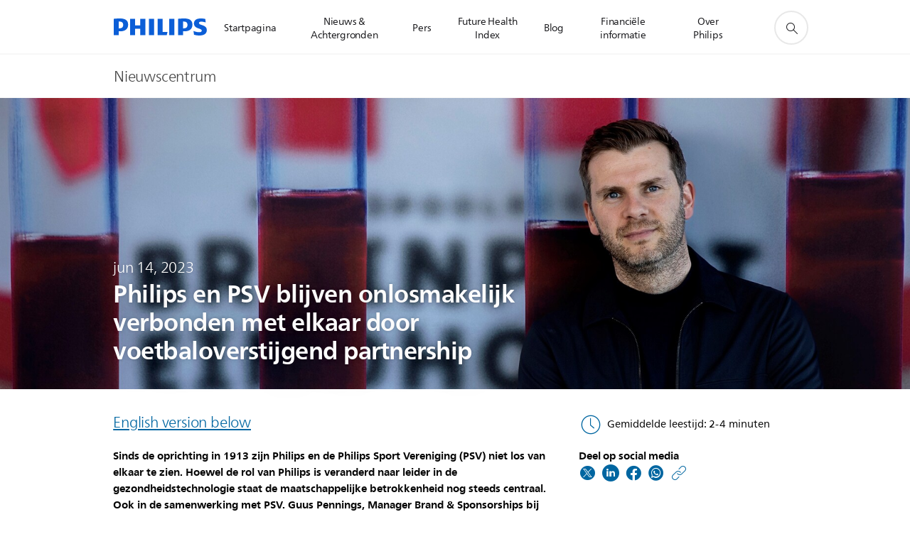

--- FILE ---
content_type: text/html;charset=utf-8
request_url: https://www.philips.nl/a-w/about/news/archive/standard/about/news/articles/2023/20230614-philips-en-psv-blijven-onlosmakelijk-verbonden-met-elkaar-door-voetbaloverstijgend-partnership.html
body_size: 28918
content:
<!DOCTYPE HTML><html lang="nl-nl" dir="ltr" class="no-js non-ie" xmlns:wb="http://open.weibo.com/wb"> <head> <meta charset="utf-8"> <meta name="viewport" content="width=device-width, initial-scale=1"> <link rel="preconnect" href="https://www.googletagmanager.com"> <link rel="preconnect" href="https://images.philips.com"> <link rel="preconnect" href="https://consent.trustarc.com/"> <link rel="preconnect" href="https://philipselectronicsne.tt.omtrdc.net" crossorigin="use-credentials"> <link rel="preconnect" href="https://www.googleoptimize.com"> <link rel="preload" href="/c-etc/philips/clientlibs/foundation-base/clientlibs-css-rb2014/fonts/neuefrutigerworld-1.20.0-w02/NeueFrutigerWorldW02-Book.woff2" as="font" type="font/woff2" media="(min-width:701px)" crossorigin> <link rel="preload" href="/c-etc/philips/clientlibs/foundation-base/clientlibs-css-rb2014/fonts/neuefrutigerworld-1.20.0-w02/NeueFrutigerWorldW02-Bold.woff2" as="font" type="font/woff2" media="(min-width:701px)" crossorigin> <link rel="preload" href="/c-etc/philips/clientlibs/foundation-base/clientlibs-css-rb2014/fonts/neuefrutigerworld-1.20.0-w02/NeueFrutigerWorldW02-Light.woff2" as="font" type="font/woff2" media="(min-width:701px)" crossorigin> <link rel="preload" href="/c-etc/philips/clientlibs/foundation-base/clientlibs-css-rb2014/fonts/philips-global-icon-font/philips-global-icon-font-v2.8.woff2" as="font" type="font/woff2" crossorigin> <link rel="preload" href="/c-etc/philips/clientlibs/foundation-base/clientlibs-css-rb2014/fonts/philips-global-icon-font/philips-global-icon-font-32-v2.8.woff2" as="font" type="font/woff2" crossorigin> <script> window.dtm=window.dtm || {};
dtm.dnt=false; </script> <title>Philips en PSV blijven onlosmakelijk verbonden met elkaar door voetbaloverstijgend partnership - Nieuws | Philips</title> <meta name="description" content="Philips en PSV hebben sinds de oprichting een bijzondere band. Dit partnership leidt tot campagnes die het leven van sporters en de samenleving positief beïnvloeden."> <meta name="keywords" content="Sociale impact,Duurzaamheid"> <meta name="DATEEFFECTIVE" content=""> <meta name="DATELASTCHANGE" content=""> <meta name="PHILIPS.INFOTYPE" content="news"> <meta name="PHILIPS.SUMMARY" content="Philips en PSV hebben sinds de oprichting een bijzondere band. Dit partnership leidt tot campagnes die het leven van sporters en de samenleving positief beïnvloeden."> <meta name="PHILIPS.METRICS.PAGENAME" content="about:news:article:2023:20230614_rcs_philips_and_psv_remain_inseparable_through_football_transcending_partnership"> <meta name="PHILIPS.CONTEXT.LOCALE" content="nl_nl"> <meta name="PHILIPS.CONTEXT.CM.ENABLE" content="true"> <meta name="PS_CARDTYPE" content="generic"> <meta name="PS_CONTENTTYPE_KEY" content="news"> <meta name="PS_CONTENTTYPE" content="Nieuws"> <meta name="PS_FILTER_CONTENTTYPE" content="Nieuws"> <meta name="PS_CONTENTGROUP" content="Ontdekken"> <meta name="PS_TITLE" content="Philips en PSV blijven onlosmakelijk verbonden met elkaar door voetbaloverstijgend partnership"> <meta name="PS_SUBTITLE" content=""> <meta name="PS_BODYTEXT" content="Philips en PSV hebben sinds de oprichting een bijzondere band. Dit partnership leidt tot campagnes die het leven van sporters en de samenleving positief beïnvloeden."> <meta name="PS_IMAGE" content="https://www.philips.com/c-dam/corporate/newscenter/nl/standard/resources/2023/philips-en-psv/teaser-guus.jpg"> <meta name="PS_TAG_PRIMARY" content="Sociale impact"> <meta name="PS_TAGS_SECONDARY" content="Duurzaamheid"> <meta name="PS_TAGS_S_SECONDARY" content="Duurzaamheid"> <meta name="PS_TAG_CONTENTTYPE" content="Nieuwsartikel"> <meta name="PS_TAG_CONTENTTYPE_NAME" content="news-article"> <meta name="PS_TAG_CONTENTTYPE_COLOR" content="green"> <meta name="PS_TAGGROUP_NEWS_CONTENTTYPE" content="Nieuwsartikel"> <meta name="PS_TAGGROUP_NEWS_COMPANYPERFORMANCE" content="Sociale impact,Duurzaamheid"> <meta name="PS_TAGGROUP_S_NEWS_COMPANYPERFORMANCE" content="Sociale impact¤Duurzaamheid"> <meta name="PS_TAGGROUP_S_NEWS_CONTENTTYPE" content="Nieuwsartikel"> <meta name="PS_DISPLAYDATE" content="jun 14, 2023"> <meta name="PS_DATE" content="2023-06-14T08:00:00+02:00"> <meta name="PS_SITEID" content=""> <meta property="og:title" content="Philips en PSV blijven onlosmakelijk verbonden met elkaar door voetbaloverstijgend partnership"> <meta property="og:description" content="Philips en PSV hebben sinds de oprichting een bijzondere band. Dit partnership leidt tot campagnes die het leven van sporters en de samenleving positief beïnvloeden."> <meta property="og:type" content="article"> <meta property="og:image" content="https://www.philips.com/c-dam/corporate/newscenter/nl/standard/resources/2023/philips-en-psv/teaser-guus.jpg"> <meta property="twitter:image" content="https://www.philips.com/c-dam/corporate/newscenter/nl/standard/resources/2023/philips-en-psv/teaser-guus.jpg"> <meta property="og:site_name" content="Philips"> <meta property="twitter:card" content="summary_large_image"> <script> window.philips = window.philips || {};


philips.context = {
    sector: 'CO',
    isAuthorMode: 'false',
    
    locale: {
        country: 'nl',
        language: 'nl',
        currency: 'EUR',
        code: 'nl_NL'
    },
    page: {
        section: 'main',
        pageType: 'news',
        pageName: 'about:news:article:2023:20230614_rcs_philips_and_psv_remain_inseparable_through_football_transcending_partnership',
        publicationDate: '2023-06-14',
        tags: 'news:companyperformance/social-impact,news:companyperformance/environmental-sustainability,news:contenttype/news-article',
        infoType: ''
    },
    url:{
        repositoryPath: '/content/corporate/nl_NL/about/news/archive/standard/about/news/articles/2023/20230614-philips-en-psv-blijven-onlosmakelijk-verbonden-met-elkaar-door-voetbaloverstijgend-partnership',
        personalizationUrl:'https://www.philips.nl/a-w/about/news/archive/standard/about/news/articles/2023/20230614-philips-en-psv-blijven-onlosmakelijk-verbonden-met-elkaar-door-voetbaloverstijgend-partnership.html'
    }
};

philips.context.visitor = philips.context.visitor || {};
philips.context.visitor.location = {countryCode: "<esi:vars>$(GEO{'country_code'})</esi:vars>"}; </script> <script src="/a1l4rgpa1fx2crzaqh/s3ns3t0g4k288vipw56.js"></script> <script src="/a1l4rgpa1fx2crzaqh/t1l6vgru59xvprnlz0ll.js" defer></script> <link rel="canonical" href="https://www.philips.nl/a-w/about/news/archive/standard/about/news/articles/2023/20230614-philips-en-psv-blijven-onlosmakelijk-verbonden-met-elkaar-door-voetbaloverstijgend-partnership.html"/> <link rel="apple-touch-icon" href="/c-etc/philips/clientlibs/foundation-base/clientlibs-css/img/favicon/favicon-hd.png"> <link rel="icon" type="image/svg+xml" href="/c-etc/philips/clientlibs/foundation-base/clientlibs-css/img/favicon/favicon.svg"> <link rel="icon" type="image/png" href="/c-etc/philips/clientlibs/foundation-base/clientlibs-css/img/favicon/favicon-192x192.png" sizes="192x192"> <link rel="icon" type="image/png" href="/c-etc/philips/clientlibs/foundation-base/clientlibs-css/img/favicon/favicon-96x96.png" sizes="96x96"> <link rel="icon" type="image/png" href="/c-etc/philips/clientlibs/foundation-base/clientlibs-css/img/favicon/favicon-32x32.png" sizes="32x32"> <link rel="icon" type="image/png" href="/c-etc/philips/clientlibs/foundation-base/clientlibs-css/img/favicon/favicon-16x16.png" sizes="16x16"> <meta name="msapplication-TileColor" content="#ffffff"> <meta name="msapplication-TileImage" content="/etc/philips/clientlibs/foundation-base/clientlibs-css/img/favicon/favicon-hd.png"> <script type="application/ld+json"> {
    "@context": "http://schema.org",
    "@type": "Article",
    "mainEntityOfPage": {
      "@type": "WebPage",
      "@id": "/content/corporate/nl_NL/about/news/archive/standard/about/news/articles/2023/20230614-philips-en-psv-blijven-onlosmakelijk-verbonden-met-elkaar-door-voetbaloverstijgend-partnership"
    },
    "headline": "Philips en PSV blijven onlosmakelijk verbonden met elkaar door voetbaloverstijgend partnership",
    "image": [
        "/content/dam/corporate/newscenter/nl/standard/resources/2023/philips-en-psv/teaser-guus.jpg"
    ],
    "datePublished": "2023-06-14T08:00:00.000+02:00",
    "dateModified": "2023-08-15T08:34:30.471+02:00",
    "author": {
      "@type": "Person",
      "name": "Philips"
    },
    "publisher": {
    "@type": "Organization",
    "name": "Philips",
    "logo": {
      "@type": "ImageObject",
      "url": "https://www.philips.com/etc/philips/clientlibs/foundation-base/clientlibs-css/img/favicon/favicon-hd.png"
      }
    },
    "description": "Philips en PSV hebben sinds de oprichting een bijzondere band. Dit partnership leidt tot campagnes die het leven van sporters en de samenleving positief beïnvloeden."
  } </script> <script type="text/javascript"> (function(){(function(l,u,C){var O=[],P=[],f={_version:"3.6.0",_config:{classPrefix:"test-",enableClasses:!0,enableJSClass:!0,usePrefixes:!0},_q:[],on:function(e,t){var n=this;setTimeout(function(){t(n[e])},0)},addTest:function(e,t,n){P.push({name:e,fn:t,options:n})},addAsyncTest:function(e){P.push({name:null,fn:e})}},s=function(){};s.prototype=f,s=new s,s.addTest("svg",!!u.createElementNS&&!!u.createElementNS("http://www.w3.org/2000/svg","svg").createSVGRect),s.addTest("localstorage",function(){var e="modernizr";try{return localStorage.setItem(e,e),localStorage.removeItem(e),!0}catch{return!1}});var w=f._config.usePrefixes?" -webkit- -moz- -o- -ms- ".split(" "):["",""];f._prefixes=w;function v(e,t){return typeof e===t}function F(){var e,t,n,r,i,a,o;for(var p in P)if(P.hasOwnProperty(p)){if(e=[],t=P[p],t.name&&(e.push(t.name.toLowerCase()),t.options&&t.options.aliases&&t.options.aliases.length))for(n=0;n<t.options.aliases.length;n++)e.push(t.options.aliases[n].toLowerCase());for(r=v(t.fn,"function")?t.fn():t.fn,i=0;i<e.length;i++)a=e[i],o=a.split("."),o.length===1?s[o[0]]=r:(s[o[0]]&&!(s[o[0]]instanceof Boolean)&&(s[o[0]]=new Boolean(s[o[0]])),s[o[0]][o[1]]=r),O.push((r?"":"no-")+o.join("-"))}}var g=u.documentElement,_=g.nodeName.toLowerCase()==="svg";function A(e){var t=g.className,n=s._config.classPrefix||"";if(_&&(t=t.baseVal),s._config.enableJSClass){var r=new RegExp("(^|\\s)"+n+"no-js(\\s|$)");t=t.replace(r,"$1"+n+"js$2")}s._config.enableClasses&&(t+=" "+n+e.join(" "+n),_?g.className.baseVal=t:g.className=t)}var j="Moz O ms Webkit",L=f._config.usePrefixes?j.toLowerCase().split(" "):[];f._domPrefixes=L;var T;(function(){var e={}.hasOwnProperty;!v(e,"undefined")&&!v(e.call,"undefined")?T=function(t,n){return e.call(t,n)}:T=function(t,n){return n in t&&v(t.constructor.prototype[n],"undefined")}})(),f._l={},f.on=function(e,t){this._l[e]||(this._l[e]=[]),this._l[e].push(t),s.hasOwnProperty(e)&&setTimeout(function(){s._trigger(e,s[e])},0)},f._trigger=function(e,t){if(this._l[e]){var n=this._l[e];setTimeout(function(){var r,i;for(r=0;r<n.length;r++)i=n[r],i(t)},0),delete this._l[e]}};function q(e,t){if(typeof e=="object")for(var n in e)T(e,n)&&q(n,e[n]);else{e=e.toLowerCase();var r=e.split("."),i=s[r[0]];if(r.length==2&&(i=i[r[1]]),typeof i<"u")return s;t=typeof t=="function"?t():t,r.length==1?s[r[0]]=t:(s[r[0]]&&!(s[r[0]]instanceof Boolean)&&(s[r[0]]=new Boolean(s[r[0]])),s[r[0]][r[1]]=t),A([(t&&t!=!1?"":"no-")+r.join("-")]),s._trigger(e,t)}return s}s._q.push(function(){f.addTest=q});function y(){return typeof u.createElement!="function"?u.createElement(arguments[0]):_?u.createElementNS.call(u,"http://www.w3.org/2000/svg",arguments[0]):u.createElement.apply(u,arguments)}s.addTest("canvas",function(){var e=y("canvas");return!!(e.getContext&&e.getContext("2d"))});var k="CSS"in l&&"supports"in l.CSS,G="supportsCSS"in l;s.addTest("supports",k||G);function J(){var e=u.body;return e||(e=y(_?"svg":"body"),e.fake=!0),e}function z(e,t,n,r){var i="modernizr",a,o,p,c,m=y("div"),d=J();if(parseInt(n,10))for(;n--;)p=y("div"),p.id=r?r[n]:i+(n+1),m.appendChild(p);return a=y("style"),a.type="text/css",a.id="s"+i,(d.fake?d:m).appendChild(a),d.appendChild(m),a.styleSheet?a.styleSheet.cssText=e:a.appendChild(u.createTextNode(e)),m.id=i,d.fake&&(d.style.background="",d.style.overflow="hidden",c=g.style.overflow,g.style.overflow="hidden",g.appendChild(d)),o=t(m,e),d.fake?(d.parentNode.removeChild(d),g.style.overflow=c,g.offsetHeight):m.parentNode.removeChild(m),!!o}var V=function(){var e=l.matchMedia||l.msMatchMedia;return e?function(t){var n=e(t);return n&&n.matches||!1}:function(t){var n=!1;return z("@media "+t+" { #modernizr { position: absolute; } }",function(r){n=(l.getComputedStyle?l.getComputedStyle(r,null):r.currentStyle).position=="absolute"}),n}}();f.mq=V;var X=f.testStyles=z;s.addTest("touchevents",function(){return!!("ontouchstart"in l||l.DocumentTouch&&u instanceof DocumentTouch)});var R=f._config.usePrefixes?j.split(" "):[];f._cssomPrefixes=R;function W(e,t){return!!~(""+e).indexOf(t)}function B(e){return e.replace(/([a-z])-([a-z])/g,function(t,n,r){return n+r.toUpperCase()}).replace(/^-/,"")}var N=function(e){var t=w.length,n=l.CSSRule,r;if(typeof n>"u")return C;if(!e)return!1;if(e=e.replace(/^@/,""),r=e.replace(/-/g,"_").toUpperCase()+"_RULE",r in n)return"@"+e;for(var i=0;i<t;i++){var a=w[i],o=a.toUpperCase()+"_"+r;if(o in n)return"@-"+a.toLowerCase()+"-"+e}return!1};f.atRule=N;function H(e,t){return function(){return e.apply(t,arguments)}}function Z(e,t,n){var r;for(var i in e)if(e[i]in t)return n===!1?e[i]:(r=t[e[i]],v(r,"function")?H(r,n||t):r);return!1}var I={elem:y("modernizr")};s._q.push(function(){delete I.elem});var h={style:I.elem.style};s._q.unshift(function(){delete h.style});function U(e){return e.replace(/([A-Z])/g,function(t,n){return"-"+n.toLowerCase()}).replace(/^ms-/,"-ms-")}function K(e,t,n){var r;if("getComputedStyle"in l){r=getComputedStyle.call(l,e,t);var i=l.console;if(r!==null)n&&(r=r.getPropertyValue(n));else if(i){var a=i.error?"error":"log";i[a].call(i,"getComputedStyle returning null, its possible modernizr test results are inaccurate")}}else r=!t&&e.currentStyle&&e.currentStyle[n];return r}function Q(e,t){var n=e.length;if("CSS"in l&&"supports"in l.CSS){for(;n--;)if(l.CSS.supports(U(e[n]),t))return!0;return!1}else if("CSSSupportsRule"in l){for(var r=[];n--;)r.push("("+U(e[n])+":"+t+")");return r=r.join(" or "),z("@supports ("+r+") { #modernizr { position: absolute; } }",function(i){return K(i,null,"position")=="absolute"})}return C}function D(e,t,n,r){if(r=v(r,"undefined")?!1:r,!v(n,"undefined")){var i=Q(e,n);if(!v(i,"undefined"))return i}for(var a,o,p,c,m,d=["modernizr","tspan","samp"];!h.style&&d.length;)a=!0,h.modElem=y(d.shift()),h.style=h.modElem.style;function E(){a&&(delete h.style,delete h.modElem)}for(p=e.length,o=0;o<p;o++)if(c=e[o],m=h.style[c],W(c,"-")&&(c=B(c)),h.style[c]!==C)if(!r&&!v(n,"undefined")){try{h.style[c]=n}catch{}if(h.style[c]!=m)return E(),t=="pfx"?c:!0}else return E(),t=="pfx"?c:!0;return E(),!1}var Y=f.testProp=function(e,t,n){return D([e],C,t,n)};function x(e,t,n,r,i){var a=e.charAt(0).toUpperCase()+e.slice(1),o=(e+" "+R.join(a+" ")+a).split(" ");return v(t,"string")||v(t,"undefined")?D(o,t,r,i):(o=(e+" "+L.join(a+" ")+a).split(" "),Z(o,t,n))}f.testAllProps=x;function S(e,t,n){return x(e,C,C,t,n)}f.testAllProps=S,s.addTest("flexbox",S("flexBasis","1px",!0)),s.addTest("csstransforms",function(){return navigator.userAgent.indexOf("Android 2.")===-1&&S("transform","scale(1)",!0)}),s.addTest("csstransforms3d",function(){return!!S("perspective","1px",!0)}),s.addTest("csstransitions",S("transition","all",!0)),s.addTest("appearance",S("appearance"));var b=f.prefixed=function(e,t,n){return e.indexOf("@")===0?N(e):(e.indexOf("-")!=-1&&(e=B(e)),t?x(e,t,n):x(e,"pfx"))};s.addTest("fullscreen",!!(b("exitFullscreen",u,!1)||b("cancelFullScreen",u,!1))),s.addTest("objectfit",!!b("objectFit"),{aliases:["object-fit"]}),F(),A(O),delete f.addTest,delete f.addAsyncTest;for(var M=0;M<s._q.length;M++)s._q[M]();l.Modernizr=s})(window,document),window.Modernizr.addTest("correctvh",function(){return!navigator.userAgent.match(/(iPad|iPhone);.*CPU.*OS (6|7)_\d/i)}),window.Modernizr.addTest("touch",function(){return window.Modernizr.touchevents}),window.Modernizr.addTest("ipad",function(){return!!navigator.userAgent.match(/iPad/i)}),window.Modernizr.addTest("iphone",function(){return!!navigator.userAgent.match(/iPhone/i)}),window.Modernizr.addTest("ipod",function(){return!!navigator.userAgent.match(/iPod/i)}),window.Modernizr.addTest("ios",function(){return window.Modernizr.ipad||window.Modernizr.ipod||window.Modernizr.iphone}),function(){var l=document.documentElement,u="no-js";window.Modernizr._config.classPrefix&&l.className.indexOf(u)>-1&&(l.className=l.className.replace(u,window.Modernizr._config.classPrefix+"js"))}(),function(){window.sessionStorage&&window.sessionStorage.getItem("philips.hideRecallBanner")==="true"&&document.documentElement.classList.add("pv-hrb")}()})(); </script><link rel="stylesheet" href="/c-etc/designs/corporate-blue/clientlibs.260119.css" type="text/css"> <script type="application/json" class="pv-d2c-search__translations"> {"translations":{"d2c-search.more-tab":"Ondersteuning en meer","d2c-search.versuni-lp-card-vacuum-link":"https://www.home-appliances.philips/nl/nl/u/floor-care-vacuums-mops?utm_source=philips.nl&utm_medium=referral&utm_campaign=int-search","d2c-search.search-empty":"Geen zoekopdracht","d2c-search.sort-by-date-asc":"Datum (oplopend)","d2c-search.popular-support-topics-title":"Ondersteuningsonderwerpen","d2c-search.filter-rating-value":"{0} en hoger","d2c-search.help-banner-title":"Vind producten voor de gezondheidszorg en ziekenhuizen, en ondersteuning","d2c-search.suggested-results":"Voorgestelde resultaten","TBD":"Op voorraad","d2c-search.versuni-lp-card-climate-link":"https://www.home-appliances.philips/nl/nl/u/climate-care?utm_source=philips.nl&utm_medium=referral&utm_campaign=int-search","d2c-search.filter-range-max":"Max","d2c-search.versuni-lp-card-kitchen-link":"https://www.home-appliances.philips/nl/nl/u/kitchen-appliances?utm_source=philips.nl&utm_medium=referral&utm_campaign=int-search","d2c-search.versuni-lp-card-home-link":"https://www.home.id/nl-NL/support?utm_source=philips.nl&utm_medium=referral&utm_campaign=int-search","d2c-search.sort-by-date-desc":"Datum (aflopend)\n","d2c-search.no-result-for-search":"Sorry! Geen resultaten gevonden. ","d2c-search.nmore":"Meer","d2c-search.add-to-cart-btn":"In winkelwagen","d2c-search.search-results-for":"Zoekresultaten voor","d2c-search.tab.modal.option.support":"Vind ondersteuning voor een product","d2c-search.versuni-lp-card-pet-title":"Huisdierenverzorging","d2c-search.versuni-lp-title":"Het lijkt erop dat je op zoek bent naar huishoudelijke producten","d2c-search.tab.modal.list.label":"Wat zoek je?","d2c-search.overall-rating":"Algemene waardering","d2c-search.bundle-discount-label":"Combinatiekorting","d2c-search.recently-viewed-title":"Artikelen die u onlangs hebt bekeken","d2c-search.filter-rating-title":"Klantbeoordeling","d2c-search.versuni-lp-card-coffee-link":"https://www.home-appliances.philips/nl/nl/u/coffee-machines?utm_source=philips.nl&utm_medium=referral&utm_campaign=int-search","d2c-search.submit-search-box":"Zoekopdracht verzenden","d2c-search.sort-by-size-asc":"Grootte (oplopend)\n","d2c-search.filters-title":"Filters","d2c-search.sort-by-alphabetical-desc":"Alfabetisch (aflopend)\n","d2c-search.help-banner-cta-link":"https://www.philips.nl/healthcare","d2c-search.versuni-lp-card-garden-link":"https://www.home-appliances.philips/nl/nl/u/garden-care?utm_source=philips.nl&utm_medium=referral&utm_campaign=int-search","d2c-search.tab.modal.option.products":"Ontdek producten om te shoppen","d2c-search.versuni-lp-card-home-title":"Productonderhoud & Ondersteuning","d2c-search.sort-by-relevance":"Relevantie","d2c-search.filter-price-title":"Prijs","d2c-search.help-banner-desc":"Echografie, monitoren, beeldvorming en meer"," d2c-search.more-tab":"Ondersteuning en meer","d2c-search.sort-by-newest":"Meest recent","d2c-search.versuni-lp-card-kitchen-title":"Keukenapparaten","d2c-search.popular-categories-title":"Misschien zoek je dit:","d2c-search.clear":"Helder","d2c-search.help-suggestions-title":"Suggesties","d2c-search.products-tab":"Winkelen","d2c-search.versuni-lp-card-climate-title":"Luchtkwaliteit","d2c-search-added-to-cart-btn":"Toegevoegd aan winkelwagentje","d2c-search.refurbishment-label":"Refurbishment","d2c-search.sort-by-size-desc":"Grootte (aflopend)\n","d2c-search.search-box-sitewide":"Op de hele site\n","d2c-search.filter-apply-all":"Filters toepassen","d2c-search.what-look-for":"Waar zoekt u naar?","d2c-search.sort-by-price-high-to-low":"Prijs (hoogste)","d2c-search.try-different-search":"Probeer een andere zoekopdracht.","d2c-search.notify-me-btn":"Informeer mij","d2c-search.versuni-lp-card-vacuum-title":"Stofzuigers en dweilen","d2c-search.versuni-lp-card-coffee-title":"Koffiezetapparaten","d2c-search.filter-price-range":"Prijs {0} - {1}","d2c-search.srp-price-disclaimer":"Adviesprijs","d2c-search.sort-by-alphabetical-asc":"Alfabetisch (oplopend)\n","d2c-search.versuni-lp-card-ironing-link":"https://www.home-appliances.philips/nl/nl/u/garment-care-ironing?utm_source=philips.nl&utm_medium=referral&utm_campaign=int-search","d2c-search.versuni-lp-card-ironing-title":"Strijken en kledingonderhoud","d2c-search.sort-by-rating":"Waardering","d2c-search.help-banner-cta-text":"Ga naar Philips.com/healthcare","d2c-search.search-box-label":"Zoeken op de site","d2c-search.tab.modal.title\n":"Zoeken","d2c-search.filter-range-min":"Min","d2c-search.filter-availability-in-stock":"Op voorraad","d2c-search.versuni-lp-card-pet-link":"https://www.home-appliances.philips/nl/nl/u/pet-care?utm_source=philips.nl&utm_medium=referral&utm_campaign=int-search","d2c-search.versuni-lp-card-garden-title":"Tuinverzorging","d2c-search.versuni-lp-description":"We hebben onze huishoudelijke artikelen naar een nieuw onderkomen verplaatst! Ben je op zoek naar een van deze producten?","d2c-search.filter-availability-title":"Beschikbaarheid","d2c-search.help-suggestions-1":"Controleer of u alle woorden correct hebt gespeld.","d2c-search.help-suggestions-3":"Zoeken op productnaam (bijv. Airfryer, Sonicare).","d2c-search.help-suggestions-2":"Zoeken op productnummer (bijv. HD9240/90, L2BO/00).","d2c-search.added-to-cart-btn":"Toegevoegd aan winkelwagentje","d2c-search.help-suggestions-4":"Probeer andere trefwoorden.","d2c-search.filter-clear-all":"Filters wissen","d2c-search.sort-by-price-low-to-high":"Prijs (laagste)"}} </script></head> <body class="newscenter-article " style=" " data-country="NL" data-language="nl" data-locale="nl_NL"> <!--<noindex>--> <!-- HEADER SECTION START --> <div class="genericheaderpage basepage page"><div class="header n02v3-header component-base"> <header class="p-n02v3 p-layout-row p-n02v3__hamburger--close
     
     
    inverted 
     
     
     
     
     
     
     
    
     
     
     
     
     "
        data-n25="false"
        data-n25-mobile="false"
        data-flyout-links="{&quot;howToRegister&quot;:&quot;https://www.philips.nl/myphilips/register-your-product&quot;,&quot;myProducts&quot;:&quot;/myphilips#/my-products&quot;,&quot;registerProduct&quot;:&quot;/myphilips#/register-new-product/search&quot;,&quot;myDashboard&quot;:&quot;/myphilips#/my-home&quot;,&quot;login&quot;:&quot;/myphilips&quot;,&quot;myAccount&quot;:&quot;https://www.philips.nl/myphilips/register-product#tab\u003duser&quot;,&quot;signUp&quot;:&quot;https://www.philips.nl/myphilips/login#tab\u003dsign-up&quot;}"
        data-is-fixed-height="false"
        data-is-stock-indicator = "inherit"
        data-stock-market=""
        data-stock-indicator-api = "https://tools.eurolandir.com/tools/pricefeed/xmlirmultiiso5.aspx?companyid=2522"
        data-shop-site=""> <div class="p-n02v3__top-banner" data-shop-error-message="Vanwege gepland onderhoud is het momenteel niet mogelijk om aankopen te doen. Probeer het over een paar uur opnieuw.
"> <div class="geodetectionbar tc53-geo-detection-bar"> <div class="p-tc53-geo-detection-bar" data-current-page-path='/content/corporate/nl_NL/about/news/archive/standard/about/news/articles/2023/20230614-philips-en-psv-blijven-onlosmakelijk-verbonden-met-elkaar-door-voetbaloverstijgend-partnership'> <script type="text/x-handlebars-template" data-template="tc53-geo-detection-bar-template"> <div class="p-notification-bar p-navigation" > <span class="p-text p-direction-ltr"> <label class="p-label" >This page is also available in</label> <a  data-track-type="track-conversion" data-track-name="interaction"  data-track-description="link:geo_detection" class="p-anchor-geobar" href="{{url}}">{{urlLinkName}}</a> </span> <button class="p-close p-square p-inverted p-icon-close p-small" aria-label="Sluiten"></button> </div> </script> </div> </div> </div> <div class="p-n02v3__inner"> <div class="p-layout-inner"> <div class="p-n02v3__shape"> <a href='https://www.philips.nl/' title="Startpagina" class="p-n02v3__shapelink"> <div class="p-n02v3__shape-wrapper"> <svg width="131" height="24" viewBox="0 0 131 24" fill="none" xmlns="http://www.w3.org/2000/svg"> <path d="M44.4019 0.480751V23.5192H37.3709V14.4601H30.0545V23.5192H23.0235V0.480751H30.0545V9.63756H37.3709V0.480751H44.4019ZM68.8676 18.892V0.480751H61.8366V23.5192H74.5465L75.6056 18.892H68.8601H68.8676ZM56.6385 0.480751H49.6075V23.5192H56.6385V0.480751ZM85.1455 0.480751H78.1145V23.5192H85.1455V0.480751ZM119.82 6.36244C119.82 5.10798 121.074 4.52958 123.095 4.52958C125.311 4.52958 127.715 5.01033 129.36 5.68639L128.781 0.676056C126.948 0.292958 125.311 0 122.329 0C116.65 0 112.789 2.2385 112.789 6.94085C112.789 15.0385 123.771 13.4009 123.771 17.1568C123.771 18.5991 122.712 19.3728 120.113 19.3728C117.799 19.3728 114.238 18.5991 112.12 17.5399L112.894 22.8432C115.012 23.6169 117.904 24 120.218 24C126.092 24 130.907 22.0695 130.907 16.2854C130.907 8.5784 119.827 10.0207 119.827 6.35493L119.82 6.36244ZM110.67 8.77371C110.67 14.6554 106.524 18.0282 99.9812 18.0282H97.4798V23.5192H90.4488V0.480751C92.8601 0.187794 96.2254 0 99.0197 0C106.246 0 110.678 2.31361 110.678 8.77371H110.67ZM103.737 8.87136C103.737 5.97934 102.1 4.34178 98.6291 4.34178C98.2685 4.34178 97.8854 4.34178 97.4723 4.36432V13.8817H98.6291C102.287 13.8817 103.737 11.861 103.737 8.87136ZM20.2291 8.77371C20.2291 14.6554 16.0901 18.0282 9.53991 18.0282H7.0385V23.5192H0V0.480751C2.41127 0.187794 5.77653 0 8.57089 0C15.7972 0 20.2216 2.31361 20.2216 8.77371H20.2291ZM13.2883 8.87136C13.2883 5.97934 11.6507 4.34178 8.18779 4.34178C7.82723 4.34178 7.44413 4.34178 7.03099 4.36432V13.8817H8.18779C11.846 13.8817 13.2883 11.861 13.2883 8.87136Z" fill="#0B5ED7"/> </svg> </div> </a> </div> </div> <nav class="p-n02v3__menu "> <div class="p-n02v3__mobiletopbg" aria-hidden="true"></div> <div class="p-n02v3__mobilebottombg" aria-hidden="true"></div> <div class="p-n02v3__m1bg"> <div class="p-n02v3__mwrap"> <div class="p-n02v3__m1title"></div> <ul class="p-n02v3__m1 "> <li class="p-n02v3__mli 
                        
                        
                        p-m-1
                        
                        "> <a class="p-n02v3__mlink" href="https://www.philips.nl/a-w/about/news/home.html" data-track-type="track-nav-nena" data-track-compid="n02v3" data-track-navid="header" data-track-navdest=":startpagina"> <span class="p-n02v3__m1item pv-heading pv-body--s pv-bold">Startpagina</span> </a> </li> <li class="p-n02v3__mli 
                        
                        
                        p-m-2
                        
                        "> <a class="p-n02v3__mlink" href="https://www.philips.nl/a-w/about/news/all-news.html" data-track-type="track-nav-nena" data-track-compid="n02v3" data-track-navid="header" data-track-navdest=":nieuws_&_achtergronden"> <span class="p-n02v3__m1item pv-heading pv-body--s pv-bold">Nieuws & Achtergronden</span> </a> </li> <li class="p-n02v3__mli 
                         p-n02v3__mli--with-childs
                        
                        p-m-3
                        
                        "> <a href="#" class="p-n02v3__mlink" data-track-type="track-nav-nena" data-track-compid="n02v3" data-track-navid="header" data-track-navdest=":pers"> <span class="p-n02v3__m1item pv-heading pv-body--s pv-bold">Pers</span> </a> <div class="p-n02v3__m2bg p-n02v3__mbg--hidden
                                            
                                             p-n02v3__mflyout " data-bg-level="2"> <div class="p-n02v3__mwrap"> <div class="p-n02v3__mtitle p-n02v3__t--col14 "> <div class="p-n02v3__mback">Terug</div> <div class="p-n02v3__listtitle "> <div class="p-n02v3__mclose"><button class="p-icon-close"
                                                            arial-label="Terug"></button></div> <div class="pv-heading pv-body--m pv-bold">Pers</div> </div> </div> <ul class="p-n02v3__m2  p-n02v3__m--col14"> <li class="p-n02v3__mli p-m-3-1
                                                            
                                                            
                                                            "> <a href='https://www.philips.nl/a-w/about/news/alle-persberichten.html' class="p-n02v3__mlink" data-track-type="track-nav-nena" data-track-compid="n02v3" data-track-navid="header" data-track-navdest=":pers:persberichten"> <span class="pv-heading pv-body--s p-n02v3__m2text">Persberichten </span> </a> </li> <li class="p-n02v3__mli p-m-3-2
                                                            
                                                            
                                                            "> <a href='https://www.philips.com/a-w/about/news/library.html' class="p-n02v3__mlink" target="_blank" rel="noreferrer noopener" title="Media library (opent in een nieuw tabblad)" data-track-type="track-nav-nena" data-track-compid="n02v3" data-track-navid="header" data-track-navdest=":pers:media_library"> <span class="pv-heading pv-body--s p-n02v3__m2text">Media library <span class="p-icon-external-link"></span> </span> </a> </li> <li class="p-n02v3__mli p-m-3-3
                                                            
                                                            
                                                            "> <a href='https://www.philips.nl/a-w/about/news/mediacontact.html' class="p-n02v3__mlink" target="_blank" rel="noreferrer noopener" title="Media contact (opent in een nieuw tabblad)" data-track-type="track-nav-nena" data-track-compid="n02v3" data-track-navid="header" data-track-navdest=":pers:media_contact"> <span class="pv-heading pv-body--s p-n02v3__m2text">Media contact <span class="p-icon-external-link"></span> </span> </a> </li> </ul> </div> </div> </li> <li class="p-n02v3__mli 
                         p-n02v3__mli--with-childs
                        
                        p-m-4
                        
                        "> <a href="#" class="p-n02v3__mlink" data-track-type="track-nav-nena" data-track-compid="n02v3" data-track-navid="header" data-track-navdest=":future_health_index"> <span class="p-n02v3__m1item pv-heading pv-body--s pv-bold">Future Health Index</span> </a> <div class="p-n02v3__m2bg p-n02v3__mbg--hidden
                                            
                                             p-n02v3__mflyout " data-bg-level="2"> <div class="p-n02v3__mwrap"> <div class="p-n02v3__mtitle p-n02v3__t--col14 "> <div class="p-n02v3__mback">Terug</div> <div class="p-n02v3__listtitle "> <div class="p-n02v3__mclose"><button class="p-icon-close"
                                                            arial-label="Terug"></button></div> <div class="pv-heading pv-body--m pv-bold">Future Health Index</div> </div> </div> <ul class="p-n02v3__m2  p-n02v3__m--col14"> <li class="p-n02v3__mli p-m-4-1
                                                            
                                                            
                                                            "> <a href='https://www.philips.nl/a-w/about/news/future-health-index/reports/2025/building-trust-in-healthcare-ai.html' class="p-n02v3__mlink" data-track-type="track-nav-nena" data-track-compid="n02v3" data-track-navid="header" data-track-navdest=":future_health_index:rapport_2025"> <span class="pv-heading pv-body--s p-n02v3__m2text">Rapport 2025 </span> </a> </li> <li class="p-n02v3__mli p-m-4-2
                                                            
                                                            
                                                            "> <a href='https://www.philips.nl/a-w/about/news/future-health-index/reports/2024/better-care-for-more-people.html' class="p-n02v3__mlink" data-track-type="track-nav-nena" data-track-compid="n02v3" data-track-navid="header" data-track-navdest=":future_health_index:rapport_2024"> <span class="pv-heading pv-body--s p-n02v3__m2text">Rapport 2024 </span> </a> </li> <li class="p-n02v3__mli p-m-4-3
                                                            
                                                            
                                                            "> <a href='https://www.philips.nl/a-w/about/news/future-health-index/reports/2023/taking-healthcare-everywhere.html' class="p-n02v3__mlink" data-track-type="track-nav-nena" data-track-compid="n02v3" data-track-navid="header" data-track-navdest=":future_health_index:rapport_2023"> <span class="pv-heading pv-body--s p-n02v3__m2text">Rapport 2023 </span> </a> </li> <li class="p-n02v3__mli p-m-4-4
                                                            
                                                            
                                                            "> <a href='https://www.philips.nl/a-w/about/news/future-health-index/reports/2022/healthcare-hits-reset.html' class="p-n02v3__mlink" data-track-type="track-nav-nena" data-track-compid="n02v3" data-track-navid="header" data-track-navdest=":future_health_index:rapport_2022"> <span class="pv-heading pv-body--s p-n02v3__m2text">Rapport 2022 </span> </a> </li> <li class="p-n02v3__mli p-m-4-5
                                                            
                                                            
                                                            "> <a href='https://www.philips.nl/a-w/about/news/future-health-index/reports/2021/healthcare-leaders-look-beyond-the-crisis.html' class="p-n02v3__mlink" data-track-type="track-nav-nena" data-track-compid="n02v3" data-track-navid="header" data-track-navdest=":future_health_index:rapport_2021"> <span class="pv-heading pv-body--s p-n02v3__m2text">Rapport 2021 </span> </a> </li> <li class="p-n02v3__mli p-m-4-6
                                                            
                                                            
                                                            "> <a href='https://www.philips.nl/a-w/about/news/future-health-index/reports/2020/nieuwe-generatie-zorgprofessionals-en-digitale-technologie.html' class="p-n02v3__mlink" data-track-type="track-nav-nena" data-track-compid="n02v3" data-track-navid="header" data-track-navdest=":future_health_index:rapport_2020"> <span class="pv-heading pv-body--s p-n02v3__m2text">Rapport 2020 </span> </a> </li> </ul> </div> </div> </li> <li class="p-n02v3__mli 
                        
                        
                        p-m-5
                        
                        "> <a class="p-n02v3__mlink" href="https://www.philips.nl/a-w/about/news/all-news.html#filter=PS_TAGGROUP_S_NEWS_CONTENTTYPE%2525253DBlog" target="_blank" rel="noreferrer noopener" data-track-type="track-nav-nena" data-track-compid="n02v3" data-track-navid="header" data-track-navdest=":blog"> <span class="p-n02v3__m1item pv-heading pv-body--s pv-bold">Blog</span> </a> </li> <li class="p-n02v3__mli 
                        
                        
                        p-m-6
                        
                        "> <a class="p-n02v3__mlink" href="https://www.philips.nl/a-w/about-philips/financiele-informatie.html" target="_blank" rel="noreferrer noopener" data-track-type="track-nav-nena" data-track-compid="n02v3" data-track-navid="header" data-track-navdest=":financiële_informatie"> <span class="p-n02v3__m1item pv-heading pv-body--s pv-bold">Financiële informatie</span> </a> </li> <li class="p-n02v3__mli 
                         p-n02v3__mli--with-childs
                        
                        p-m-7
                        
                        "> <a href="#" class="p-n02v3__mlink" data-track-type="track-nav-nena" data-track-compid="n02v3" data-track-navid="header" title="Over Philips (opent in een nieuw tabblad)" data-track-navdest=":over_philips"> <span class="p-n02v3__m1item pv-heading pv-body--s pv-bold">Over Philips</span> </a> <div class="p-n02v3__m2bg p-n02v3__mbg--hidden
                                            
                                             p-n02v3__mflyout " data-bg-level="2"> <div class="p-n02v3__mwrap"> <div class="p-n02v3__mtitle p-n02v3__t--col14 "> <div class="p-n02v3__mback">Terug</div> <div class="p-n02v3__listtitle "> <div class="p-n02v3__mclose"><button class="p-icon-close"
                                                            arial-label="Terug"></button></div> <div class="pv-heading pv-body--m pv-bold">Over Philips</div> </div> </div> <ul class="p-n02v3__m2  p-n02v3__m--col14"> <li class="p-n02v3__mli p-m-7-1
                                                            
                                                            
                                                            "> <a href='https://www.philips.nl/a-w/about-philips/bedrijfsprofiel.html' class="p-n02v3__mlink" target="_blank" rel="noreferrer noopener" title="Bedrijfsprofiel (opent in een nieuw tabblad)" data-track-type="track-nav-nena" data-track-compid="n02v3" data-track-navid="header" data-track-navdest=":over_philips:bedrijfsprofiel"> <span class="pv-heading pv-body--s p-n02v3__m2text">Bedrijfsprofiel <span class="p-icon-external-link"></span> </span> </a> </li> <li class="p-n02v3__mli p-m-7-2
                                                            
                                                            
                                                            "> <a href='https://www.results.philips.com/publications/ar20' class="p-n02v3__mlink" target="_blank" rel="noreferrer noopener" title="Annual Report (opent in een nieuw tabblad)" data-track-type="track-nav-nena" data-track-compid="n02v3" data-track-navid="header" data-track-navdest=":over_philips:annual_report"> <span class="pv-heading pv-body--s p-n02v3__m2text">Annual Report <span class="p-icon-external-link"></span> </span> </a> </li> <li class="p-n02v3__mli p-m-7-3
                                                            
                                                            
                                                            "> <a href='https://www.philips.nl/a-w/about-philips/duurzaamheid.html' class="p-n02v3__mlink" target="_blank" rel="noreferrer noopener" title="Duurzaamheid (opent in een nieuw tabblad)" data-track-type="track-nav-nena" data-track-compid="n02v3" data-track-navid="header" data-track-navdest=":over_philips:duurzaamheid"> <span class="pv-heading pv-body--s p-n02v3__m2text">Duurzaamheid <span class="p-icon-external-link"></span> </span> </a> </li> <li class="p-n02v3__mli p-m-7-4
                                                            
                                                            
                                                            "> <a href='https://www.philips.nl/a-w/carriere/healthtech.html' class="p-n02v3__mlink" target="_blank" rel="noreferrer noopener" title="Carrière (opent in een nieuw tabblad)" data-track-type="track-nav-nena" data-track-compid="n02v3" data-track-navid="header" data-track-navdest=":over_philips:carrière"> <span class="pv-heading pv-body--s p-n02v3__m2text">Carrière <span class="p-icon-external-link"></span> </span> </a> </li> <li class="p-n02v3__mli p-m-7-5
                                                            
                                                            
                                                            "> <a href='https://www.philips.com/a-w/about/news.html' class="p-n02v3__mlink" target="_blank" rel="noreferrer noopener" title="Global News center (opent in een nieuw tabblad)" data-track-type="track-nav-nena" data-track-compid="n02v3" data-track-navid="header" data-track-navdest=":over_philips:global_news_center"> <span class="pv-heading pv-body--s p-n02v3__m2text">Global News center <span class="p-icon-external-link"></span> </span> </a> </li> </ul> </div> </div> </li> </ul> </div> </div> </nav> <div class="p-layout-inner p-n02v3-aside "> <script type="application/json" class="p-n02v3__mzshop-translations"> { "translations": {"bundleShowMore": "Meer weergeven",
                     "bundleHideAll": "Alles verbergen",
                     "productRemove": "Verwijderen",
                     "bundledItem": "Bundled Item",
                     "errorMessageNotRemoved": "Er is een fout opgetreden bij het verwijderen van het product uit de winkelwagen. Probeer het opnieuw",
                     "totalDiscount": "Korting",
                     "shippingCost": "Verzendkosten",
                     "shippingCostFree": "GRATIS",
                     "totalPrice": "Subtotaal",
                     "productQuantity": "Hoeveelheid",
                     "errorMsgMissingParameter": "Er is een fout opgetreden bij het toevoegen van het product aan de winkelwagen. Probeer het opnieuw",
                     "errorMsgBadRequest": "Er is een fout opgetreden bij het toevoegen van het product aan de winkelwagen. Probeer het opnieuw",
                     "errorMsgQuantity": "Er is een fout opgetreden bij het toevoegen van het product aan de winkelwagen. Probeer het opnieuw",
                     "errorMsgStockException": "Het geselecteerde product is helaas niet meer op voorraad en kan daarom niet worden toegevoegd aan uw winkelwagen.",
                     "errorMsgBundleExist": "Please make a separate purchase for additional subscriptions",
                     "errorMsgGeneric": "Er is een fout opgetreden bij het toevoegen van het product aan de winkelwagen. Probeer het opnieuw"} } </script> <div class="p-n02v3__mz"> <div class="p-n02v3__mzsearch"> <div class="search se18-coveo-search-box"> <div class="se18-coveo-popular-categories p-hidden"></div> <section class="p-se18-coveo-search-box d2c-search-box__root-el
    "
         id="se18-sF0yrJpHCCYYI6Fe"
         data-comp-id="se18CoveoSearchBox"
         data-search-hub="PhilipsComSearch-nl_NL"
         data-search-result-url="https://www.philips.nl/a-w/search.html"
         data-search-input-param="yes"
         data-show-auto-suggestion="yes"
         data-sector="common"
         data-analytics=""
         data-placeholder-support="Typ uw probleem of modelnummer in om hulp te krijgen"
         data-d2c-search-auto-init="false" 
         data-disable-auto-init="false" 
> <div class="p-layout-row"> <div class="p-layout-inner p-se18-inner-wrapper"> <form class="p-form p-search-form" id='se18form_38653' action=""> <fieldset> <label for="search_38653" class="p-visuallyhidden">support zoeken icoon</label> <input class="p-search-box p-search-padding" type="text" name="q" id="search_38653" autocomplete="off" placeholder="Waar zoekt u naar?"/> <div class="p-reset-wrapper"> <button class="p-icon-close p-small p-reset" type="reset" aria-label="Sluiten"></button> </div> <button class="p-icon-search p-search"
                            type="submit" form='se18form_38653' aria-label="support zoeken icoon"></button> </fieldset> </form> <div class="p-se18-auto-suggestions"> <section class="p-se18-suggested-terms"> <p class="p-body-copy-02 p-title-terms"> Zoektermen </p> <div class="p-se18-wrapper"></div> </section> </div> </div> </div> </section> </div> <div class="p-n02v3__mzsearch--open"> <button class="pv-icon pv-icon-search"
                      aria-label="support zoeken icoon"></button> </div> <div class="p-n02v3__mzsearch--close"> <button class="p-icon-close"
                      aria-label="Sluiten"></button> </div> </div> <div class="p-n02v3__mzhamburger"> <div class="p-n02v3__mzhamburger--open"> <button class="pv-icon pv-icon-hamburger"
                      aria-label="Open het menu"></button> </div> <div class="p-n02v3__mzhamburger--close"> <button class="pv-icon pv-icon-close"
                      aria-label="Sluit het menu"></button> </div> </div> </div> </div> <div class="p-header-follow-content"></div> <div class="p-n02v3__title-wrapper  "> <div class="p-n02v3__title p-inverted"> <div data-shop='false' class="p-layout-inner p-row-gutter"> <div class="p-n02v3__titletext p-heading-03 p-heading-light">Nieuwscentrum</div> </div> </div> </div> </div> </header> </div> </div> <!-- HEADER SECTION END --> <!--</noindex>--> <section class="p-tc15-endless-scrolling-container" data-locale="nl_nl" data-is-coveo-enabled="true" data-filter='@PS_TAGGROUP_S_NEWS_COMPANYPERFORMANCE=="Sociale impact"' data-search-url="https://www.search.philips.com/api/search?engine=newscenter_nl_nl&dnav=PS_TAGGROUP_S_NEWS_COMPANYPERFORMANCE%3DSociale%252Bimpact"> <div class="p-main-article p-article-wrapper"> <div class="par parsys"><div class="gc06-story-banner component-base section"> <section
            id="masthead"
            class="p-gc06-story-banner p-full-bleed p-l-inverted 
            
            
            
            "
            data-comp-id="gc06StoryBanner"
            
            
            > <div class="p-gc06-background   
                   p-s-min-height-g p-xs-min-height-g" data-background='{&#34;bleed&#34;:&#34;yes&#34;,&#34;fill&#34;:&#34;image&#34;,&#34;solidcolor&#34;:&#34;highcontrast&#34;,&#34;transparency&#34;:&#34;100&#34;,&#34;imageAltText&#34;:&#34;Guus Pennings&#34;,&#34;gradientcolor&#34;:&#34;highcontrast&#34;,&#34;videoLoop&#34;:&#34;yes&#34;,&#34;videoSourceUrl&#34;:&#34;&#34;,&#34;videoPosterUrl&#34;:&#34;&#34;,&#34;l&#34;:{&#34;repeat&#34;:&#34;no-repeat&#34;,&#34;halign&#34;:&#34;center&#34;,&#34;valign&#34;:&#34;center&#34;,&#34;image&#34;:&#34;/c-dam/corporate/newscenter/nl/standard/resources/2023/philips-en-psv/masthead-guus-l.jpg&#34;,&#34;position&#34;:&#34;center center&#34;,&#34;size&#34;:&#34;cover&#34;},&#34;m&#34;:{&#34;repeat&#34;:&#34;no-repeat&#34;,&#34;halign&#34;:&#34;center&#34;,&#34;valign&#34;:&#34;center&#34;,&#34;image&#34;:&#34;/c-dam/corporate/newscenter/nl/standard/resources/2023/philips-en-psv/masthead-guus-m.jpg&#34;,&#34;position&#34;:&#34;center center&#34;,&#34;size&#34;:&#34;cover&#34;},&#34;s&#34;:{&#34;repeat&#34;:&#34;no-repeat&#34;,&#34;halign&#34;:&#34;center&#34;,&#34;valign&#34;:&#34;center&#34;,&#34;image&#34;:&#34;/c-dam/corporate/newscenter/nl/standard/resources/2023/philips-en-psv/masthead-guus-s.jpg&#34;,&#34;position&#34;:&#34;center center&#34;,&#34;size&#34;:&#34;cover&#34;},&#34;xs&#34;:{&#34;repeat&#34;:&#34;no-repeat&#34;,&#34;halign&#34;:&#34;center&#34;,&#34;valign&#34;:&#34;center&#34;,&#34;image&#34;:&#34;/c-dam/corporate/newscenter/nl/standard/resources/2023/philips-en-psv/masthead-guus-xs.jpg&#34;,&#34;position&#34;:&#34;center center&#34;,&#34;size&#34;:&#34;cover&#34;}}' style=" "> <div class="p-masthead-background"> <picture> <source srcset="/c-dam/corporate/newscenter/nl/standard/resources/2023/philips-en-psv/masthead-guus-l.jpg" media="(min-width: 961px)"> <source srcset="/c-dam/corporate/newscenter/nl/standard/resources/2023/philips-en-psv/masthead-guus-m.jpg" media="(min-width: 701px)"> <source srcset="/c-dam/corporate/newscenter/nl/standard/resources/2023/philips-en-psv/masthead-guus-s.jpg" media="(min-width: 451px)"> <source srcset="/c-dam/corporate/newscenter/nl/standard/resources/2023/philips-en-psv/masthead-guus-xs.jpg"> <img alt="Guus Pennings" class="p-fit p-l-fit-cover p-m-fit-cover p-s-fit-cover p-xs-fit-cover
                               p-l-fit-pos-center-center p-m-fit-pos-center-center
                               p-s-fit-pos-center-center p-xs-fit-pos-center-center" src="[data-uri]" loading="lazy"> </picture> </div> </div> <div class="p-gc06-foreground
                
                p-l-spacing-top-g
                p-m-spacing-top-f
                
                
                 p-l-min-height-k p-m-min-height-j
                


                 "> <div class="p-layout-row p-valign-middle"> <div class="p-layout-inner"> <div class="p-grid"> <div class="p-grid-item p-l-three-quarters p-m-three-quarters
                                        p-offset-l-none p-offset-m-none"> <div class="containerpar tc01-backgroundparsys"> <section data-comp-id="tc01BackgroundParsys"
             data-background='{}'
             style=""
             class="p-tc01-backgroundparsys  p-cell-gutter"> <div class="containerpar parsys"><div class="gc11v3-generictext component-base section"> <section
        class="p-gc11v3-generictext p-valign-parent
               
            p-row-gutter  p-l-spacing-top-none p-m-spacing-top-none p-s-spacing-top-a p-xs-spacing-top-a"
        id="gc11v3-3G5A4OAMuqM0B3oS"
        data-comp-id="gc11v3Generictext"
        data-containerlink='{"useLink":"no",
                "url":"",
                "navdest":"",
                "target":"_self",
                "omniture":""}'
        data-is-internal=""> <div class="p-vertical-positioning p-text-container  p-valign-top"> <div class="p-text-container-inner"> <p class="p-body-text p-text-smaller
                        p-l-col1 p-m-col1
                        p-s-col1 p-xs-col1"> <span><span class="p-heading-03 p-heading-light p-text-shadow">jun 14, 2023</span></span> </p> </div> </div> </section> </div> <div class="gc11v3-generictext component-base section"> <section
        class="p-gc11v3-generictext p-valign-parent
               
            p-row-gutter  p-l-spacing-bottom-b p-m-spacing-bottom-none p-s-spacing-bottom-a p-xs-spacing-bottom-a"
        id="gc11v3-g8TFQdtWSUiqrohv"
        data-comp-id="gc11v3Generictext"
        data-containerlink='{"useLink":"no",
                "url":"",
                "navdest":"",
                "target":"_self",
                "omniture":""}'
        data-is-internal="true"> <div class="p-vertical-positioning p-text-container  p-valign-top"> <div class="p-text-container-inner"> <h1><span class="p-heading-02 p-heading-bold p-text-shadow">Philips en PSV blijven onlosmakelijk verbonden met elkaar door voetbaloverstijgend partnership</span></h1> </div> </div> </section> </div> </div> </section> </div> </div> </div> </div> </div> </div> </section> </div> <div class="n17v2-vertical-inpage-navigation section"> <!--googleoff: all--> <section class="p-n17v2-vertical-inpage-navigation p-slide-whole-panel p-panel-top-sticky"
    data-comp-id="n17v2InPageNavigation"
    data-page-tracking="yes"
    data-panel-effect="slidewholepanelatonce"
    data-panel-open-by-default="no"
    data-previous-page="20230607-prinses-maxima-centrum-en-philips-5-jaar-samenwerken-voor-kinderen-met-kanker"
    data-next-page="20230616-1400-scholieren-stappen-in-de-virtuele-wereld-van-gezondheidstechnologie-tijdens-dutch-technology-festival"
    data-slide-per-section="false"> <div class="p-panel p-close"> <ul class="p-options"> </ul> </div> </section> <!--googleon: all--> </div> <div class="gc04v3-gridcontainer component-base section"> <section class="p-gc04v3-gridcontainer   p-full-bleed  p-l-cell-margin-none  p-m-cell-margin-none  p-s-cell-margin-none  p-xs-cell-margin-none 
                         
                                           
                                           
                                            
                       p-l-spacing-top-c p-m-spacing-top-c p-s-spacing-top-b p-xs-spacing-top-b "
            id="gc04v3-FRS9cBy4yx21XBuU"
            data-comp-id="gc04v3Gridcontainer"
            data-cookie-id=""
            style=" "
            aria-label=""
            data-background='{}'> <div class="p-gc04-positioning"> <div class="p-grid 
                                                
                                                
                                                "> <div class="p-grid-item 
                                           
                                           
                                             p-l-one-third p-m-one-third p-s-one-whole p-xs-one-whole
                                        p-push-l-two-thirds p-push-m-two-thirds p-push-s-none p-push-xs-none
                                        p-pull-l-none p-pull-m-none p-pull-s-none p-pull-xs-none"> <div class="containerpar_item_2 tc01v2-backgroundparsys component-base"> <section data-comp-id="tc01BackgroundParsys"
            data-background='{}'
            style=""
            aria-label=""
            class="p-tc01-backgroundparsys   p-cell-gutter       "> <div class="containerpar parsys"><div class="gc23v2-icon component-base section"> <div class="p-gc23v2-icon  
         p-icon-with-text
		
		 p-icon-medium
         p-row-gutter  p-l-spacing-bottom-a p-m-spacing-bottom-a p-s-spacing-bottom-a p-xs-spacing-bottom-a "> <i class="p-icon-clock"
							aria-label="klokpictogram"></i> <div class="p-gc23v2-icon-text"> <p>Gemiddelde leestijd: 2-4 minuten<br> </p> </div> </div> </div> </div> </section> </div> </div> <div class="p-grid-item 
                                           
                                           
                                             p-l-two-thirds p-m-two-thirds p-s-one-whole p-xs-one-whole
                                        p-push-l-none p-push-m-none p-push-s-none p-push-xs-none
                                        p-pull-l-one-third p-pull-m-one-third p-pull-s-none p-pull-xs-none"> <div class="containerpar_item_1 tc01v2-backgroundparsys component-base"> <section data-comp-id="tc01BackgroundParsys"
            data-background='{}'
            style=""
            aria-label=""
            class="p-tc01-backgroundparsys   p-cell-gutter       "> <div class="containerpar parsys"><div class="n15-anchor section"> <section class="p-n15-anchor "
    data-analytics="01_top_of_page"> <div class="cq-reference-placeholder"></div> <a class="p-n15-pagebreaker " data-anchor-title="Bovenaan het artikel" name="bovenaan_het_artikel" data-hide-inpagenavigation="false" data-comp-id="n15anchor"></a> </section></div> <div class="gc11v3-generictext component-base section"> <section
        class="p-gc11v3-generictext p-valign-parent
               
             p-l-spacing-top-none p-m-spacing-top-none p-s-spacing-top-a p-xs-spacing-top-a p-l-spacing-bottom-b p-m-spacing-bottom-b p-s-spacing-bottom-a p-xs-spacing-bottom-a"
        id="gc11v3-KVyJVqjBAHmLf8MY"
        data-comp-id="gc11v3Generictext"
        data-containerlink='{"useLink":"no",
                "url":"",
                "navdest":"",
                "target":"_self",
                "omniture":""}'
        data-is-internal=""> <div class="p-vertical-positioning p-text-container  p-valign-top"> <div class="p-text-container-inner"> <h2><span class="p-heading-03 p-heading-light"><em><a href="#english" data-track-description="English_version_below" data-track-type="track-conversion" data-track-name="interaction" data-track-compid="gc11" class="p-gc11v3-inlinelink">English version below</a></em></span></h2> </div> </div> </section> </div> </div> </section> </div> </div> </div> </div> </section> </div> <div class="gc04v3-gridcontainer component-base section"> <section class="p-gc04v3-gridcontainer   p-full-bleed   
                         
                                           
                                           
                                            
                      p-comp-spacing-bottom  "
            id="gc04v3-cVmcTPH0XJQYpoxq"
            data-comp-id="gc04v3Gridcontainer"
            data-cookie-id=""
            style=" "
            aria-label=""
            data-background='{}'> <div class="p-gc04-positioning"> <div class="p-grid 
                                                
                                                
                                                "> <div class="p-grid-item 
                                           
                                           
                                             p-l-two-thirds p-m-two-thirds p-s-one-whole p-xs-one-whole
                                        p-push-l-none p-push-m-none p-push-s-none p-push-xs-none
                                        p-pull-l-none p-pull-m-none p-pull-s-none p-pull-xs-none"> <div class="containerpar_item_1 tc01v2-backgroundparsys component-base"> <section data-comp-id="tc01BackgroundParsys"
            data-background='{}'
            style=""
            aria-label=""
            class="p-tc01-backgroundparsys   p-cell-gutter       "> <div class="containerpar parsys"><div class="gc11v3-generictext component-base section"> <section
        class="p-gc11v3-generictext p-valign-parent
               
            p-row-gutter  p-l-spacing-bottom-b p-m-spacing-bottom-b p-s-spacing-bottom-a p-xs-spacing-bottom-a"
        id="gc11v3-7uaZWH9z5fKTjtf5"
        data-comp-id="gc11v3Generictext"
        data-containerlink='{"useLink":"no",
                "url":"",
                "navdest":"",
                "target":"_self",
                "omniture":""}'
        data-is-internal=""> <div class="p-vertical-positioning p-text-container  p-valign-top"> <div class="p-text-container-inner"> <p class="p-body-text p-text-smaller
                        p-l-col1 p-m-col1
                        p-s-col1 p-xs-col1"> <span><span class="p-body-copy-02"><strong>Sinds de oprichting in 1913 zijn Philips en de Philips Sport Vereniging (PSV) niet los van elkaar te zien. Hoewel de rol van Philips is veranderd naar leider in de gezondheidstechnologie staat de maatschappelijke betrokkenheid nog steeds centraal. Ook in de samenwerking met PSV. Guus Pennings, Manager Brand &amp; Sponsorships bij Philips, vertelt in de juni/juli-editie van magazine GERARD over de bijzondere band tussen Philips en PSV en hoe dit partnership leidt tot campagnes die het leven van sporters en de samenleving positief beïnvloeden.</strong><br> <br> Philips en PSV zijn, volgens Pennings, niet los van elkaar te zien. “Philips is Eindhoven en omgekeerd. Van de 11.000 medewerkers in Nederland, werkt het merendeel op de productie- en innovatielocaties in Best en Eindhoven.” In 2021 sloten Philips en PSV een nieuw tienjarig contract. “Dat lijkt heel vanzelfsprekend, want Philips en PSV hóren bij elkaar. Ik denk dat Philips in financiële zin ook nu nog steeds de grootste sponsor van PSV is. Alleen is onze rol nu anders: van sponsor zijn wij strategisch partner geworden. Philips is onderdeel van het Brainportpartnership. Daarnaast staat ons shield als badge op het shirt. En het stadion blijft ook gewoon Philips Stadion heten.”<br> <br> Volgens Pennings zet Philips twee elementen centraal in de samenwerking met PSV. Ten eerste is het belangrijk om de positie als leider in gezondheidstechnologie te benadrukken door innovaties beschikbaar te stellen aan PSV. Pennings: “Denk daarbij dat wij al onze nieuwe ontwikkelingen ter beschikking stellen aan PSV om beter, fitter en vitaler te worden en uiteindelijk beter te presteren.” De tweede pijler betreft het verbeteren van levens van mensen. Dit gaat meer over de sociale campagnes die het voetbal overstijgen.</span></span> </p> </div> </div> </section> </div> <div class="n15-anchor section"> <section class="p-n15-anchor "
    data-analytics="02_mid_page"> <div class="cq-reference-placeholder"></div> <a class="p-n15-pagebreaker " data-anchor-title="Artikel" name="artikel" data-hide-inpagenavigation="false" data-comp-id="n15anchor"></a> </section></div> <div class="gc11v3-generictext component-base section"> <section
        class="p-gc11v3-generictext p-valign-parent
               
            p-row-gutter  p-l-spacing-bottom-b p-m-spacing-bottom-b p-s-spacing-bottom-a p-xs-spacing-bottom-a"
        id="gc11v3-xvnrdskGJCtEJltD"
        data-comp-id="gc11v3Generictext"
        data-containerlink='{"useLink":"no",
                "url":"",
                "navdest":"",
                "target":"_self",
                "omniture":""}'
        data-is-internal="true"> <div class="p-vertical-positioning p-text-container  p-valign-top"> <div class="p-text-container-inner"> <h2><span style="letter-spacing: -0.1px;" class=""><span class="p-heading-04-large p-heading-medium">Medische innovaties</span></span></h2> <p class="p-body-text p-text-smaller
                        p-l-col1 p-m-col1
                        p-s-col1 p-xs-col1"> <span><span class="p-body-copy-02">Een voorbeeld van het toepassen van medische innovaties bij PSV is dat clubarts <a href="https://www.philips.nl/healthcare/articles/medisch-perspectief/medisch-manager-psv-over-de-philips-lumify" target="_blank" data-track-description="Wart_van_Zoest_de_Lumify" data-track-type="track-conversion" data-track-name="interaction" data-track-compid="gc11" class="p-gc11v3-inlinelink" rel="noopener">Wart van Zoest de Lumify</a> gebruikt. Dat is een door Philips ontwikkeld mobiel echoapparaat, waarmee Van Zoest al tijdens een wedstrijd of direct erna in de kleedkamer een echo kan maken van een blessure. Dit voorkomt dat de speler eerst naar het ziekenhuis moet voor een diagnose. Pennings: “Voor Philips is het belangrijk dat juist de clubarts van PSV dat apparaat gebruikt en daar ook een enthousiaste ambassadeur van is.”<br> <br> “In feite is de rol van Philips niet eens zo heel veel anders dan 110 jaar geleden”, zegt Pennings. “PSV is tenslotte opgericht om het welzijn van de medewerkers van Philips en hun gezinnen te bevorderen. Jaren geleden prijsde Philips via PSV de televisietoestellen aan. Of zonnebanken. Of strijkijzers. Nu zijn dat onze producten uit de gezondheidstechnologie. Allemaal met als uitgangspunt om het welzijn en dus de prestaties van de spelers van PSV zo optimaal mogelijk te maken. Hoe mooi is het als je daar een wezenlijke bijdrage kunt leveren. Dát is de essentie van ons partnership.”<br> </span></span> </p> </div> </div> </section> </div> <div class="gc11v3-generictext component-base section"> <section
        class="p-gc11v3-generictext p-valign-parent
               
            p-row-gutter  p-l-spacing-bottom-b p-m-spacing-bottom-b p-s-spacing-bottom-a p-xs-spacing-bottom-a"
        id="gc11v3-XEtbHcK3kc0YTs6t"
        data-comp-id="gc11v3Generictext"
        data-containerlink='{"useLink":"no",
                "url":"",
                "navdest":"",
                "target":"_self",
                "omniture":""}'
        data-is-internal=""> <div class="p-vertical-positioning p-text-container  p-valign-top"> <div class="p-text-container-inner"> <h2><span style="letter-spacing: -0.1px;" class=""><span class="p-heading-04-large p-heading-medium">Maatschappelijke betrokkenheid</span></span></h2> <p class="p-body-text p-text-smaller
                        p-l-col1 p-m-col1
                        p-s-col1 p-xs-col1"> <span><span class="p-body-copy-02">Het meest recente aansprekende voorbeeld van de maatschappelijke betrokkenheid in dit partnership is de Bloedverwanten-campagne, van Philips en PSV voor bloedbank Sanquin. Een campagne die extra in de belangstelling kwam door de ziekte en het overlijden van PSV-perschef Thijs Slegers. Pennings: “De campagne werd gelanceerd in de fase dat iedereen in de veronderstelling was dat Thijs beter zou worden. Toen bleek dat dit niet zo was en Thijs de persoonlijke oproep deed om donor te worden, nam de campagne een enorme vlucht. We hebben toen onze aanpak ook direct bijgesteld. Philips wilde Thijs z’n oproep faciliteren en we stelden ons budget, onze kanalen en onze collega’s ter beschikking om duizenden nieuwe donoren te vinden.”<br> <br> De campagne gaf de samenwerking tussen Philips en PSV een heel andere dimensie. Pennings: “We riepen mensen op om te geven. Voor een ander. Maar ook geven om elkaar. We leven in een tijd dat er veel bloed nodig is in de zorg. Philips en PSV hebben een bloedband, het PSV-bloed stroomt door onze aderen: er waren heel wat redenen voor handen om deze actie met Sanquin <a href="https://www.philips.nl/a-w/about/news/archive/standard/about/news/articles/2023/20230522-ruim-4000-nieuwe-bloeddonors-door-campagne-van-philips-en-psv.html" target="_blank" data-track-description="tot_een_succes_te_maken" data-track-type="track-conversion" data-track-name="interaction" data-track-compid="gc11" class="p-gc11v3-inlinelink" rel="noopener">tot een succes te maken</a>.”<br> <br> <em>Dit artikel is een samenvatting van het artikel uit de GERARD, het themanummer van <a href="https://www.frits.nl/" target="_blank" data-track-description="FRITS_magazine" data-track-type="track-conversion" data-track-name="interaction" data-track-compid="gc11" class="p-gc11v3-inlinelink" rel="noopener">FRITS magazine</a> over Gerard Philips. Lees meer over de samenwerkingen van Philips en PSV in het volledige artikel <a href="https://issuu.com/fritsmagazine/docs/frits_83-issuu_total-lr3/s/27566648" target="_blank" data-track-description="‘De_bloedband_tussen_Philips_en_PSV’" data-track-type="track-conversion" data-track-name="interaction" data-track-compid="gc11" class="p-gc11v3-inlinelink" rel="noopener">‘De bloedband tussen Philips en PSV’</a>. </em>&nbsp;</span></span> </p> </div> </div> </section> </div> <div class="n15-anchor section"> <section class="p-n15-anchor "
    data-analytics="english"> <div class="cq-reference-placeholder"></div> <a class="p-n15-pagebreaker " data-anchor-title="english" name="english" data-hide-inpagenavigation="false" data-comp-id="n15anchor"></a> </section></div> <div class="gc10-spacercomponent component-base section"> <div data-comp-id="gc10SpacerComponent" class="p-gc10-spacer-component
                    p-l-spacing-top-a
                    p-m-spacing-top-a
                    p-s-spacing-top-a
                    p-xs-spacing-top-a
                    
            
            
            
            
                    "> </div> </div> <div class="gc13v2-genericimage component-base section"> <section class="p-gc13v2-genericimage p-row-gutter  p-l-spacing-bottom-b p-m-spacing-bottom-b p-s-spacing-bottom-a p-xs-spacing-bottom-a"
            data-comp-id="gc13v2Genericimage"
            data-minheight="dynamic"
            data-include-hover-effect="no"
            data-settings='{"l":{"vertical":"middle","horizontal":"left","minimumHeight":"0px"},"m":{"vertical":"middle","horizontal":"left","minimumHeight":"0px"},"s":{"vertical":"middle","horizontal":"left","minimumHeight":"0px"},"xs":{"vertical":"middle","horizontal":"left","minimumHeight":"0px"}}'
            
            data-image-source="dam"
            data-link-container='no'
            data-link-url=''
            data-omniture=''> <div class="p-gc13v2-positioning"> <picture><source srcset="/c-dam/corporate/newscenter/nl/standard/resources/2023/philips-en-psv/masthead-guus-m.jpg" media="(min-width: 961px)"></source><source srcset="/c-dam/corporate/newscenter/nl/standard/resources/2023/philips-en-psv/masthead-guus-m.jpg" media="(min-width: 701px)"></source><source srcset="/c-dam/corporate/newscenter/nl/standard/resources/2023/philips-en-psv/masthead-guus-m.jpg" media="(min-width: 451px)"></source><source srcset="/c-dam/corporate/newscenter/nl/standard/resources/2023/philips-en-psv/masthead-guus-m.jpg" media=""></source><img src="/c-dam/corporate/newscenter/nl/standard/resources/2023/philips-en-psv/masthead-guus-m.jpg" alt="Guus Pennings" title="" loading="lazy" class=""></picture> </div> </section> </div> <div class="gc11v3-generictext component-base section"> <section
        class="p-gc11v3-generictext p-valign-parent
               
            p-row-gutter  p-l-spacing-bottom-b p-m-spacing-bottom-none p-s-spacing-bottom-a p-xs-spacing-bottom-a"
        id="gc11v3-Y7zDmyVGrnRXuoEW"
        data-comp-id="gc11v3Generictext"
        data-containerlink='{"useLink":"no",
                "url":"",
                "navdest":"",
                "target":"_self",
                "omniture":""}'
        data-is-internal="true"> <div class="p-vertical-positioning p-text-container  p-valign-top"> <div class="p-text-container-inner"> <h1><span class="p-heading-02 p-heading-light p-heading-secondary">Philips and PSV remain inseparable through football-transcending partnership</span></h1> </div> </div> </section> </div> <div class="gc11v3-generictext component-base section"> <section
        class="p-gc11v3-generictext p-valign-parent
               
            p-row-gutter  p-l-spacing-bottom-b p-m-spacing-bottom-b p-s-spacing-bottom-a p-xs-spacing-bottom-a"
        id="gc11v3-fhsq9JgpovR1CUNY"
        data-comp-id="gc11v3Generictext"
        data-containerlink='{"useLink":"no",
                "url":"",
                "navdest":"",
                "target":"_self",
                "omniture":""}'
        data-is-internal="true"> <div class="p-vertical-positioning p-text-container  p-valign-top"> <div class="p-text-container-inner"> <p class="p-body-text p-text-smaller
                        p-l-col1 p-m-col1
                        p-s-col1 p-xs-col1"> <span><span class="p-body-copy-02"><strong>Since its founding in 1913, Philips and the Philips Sport Vereniging (PSV) have been inseparable. Although Philips' role has changed to leader in health technology, social commitment is still central. Also in the cooperation with PSV. Guus Pennings, Manager Brand &amp; Sponsorships at Philips, talks in the June/July edition of magazine GERARD about the special bond between Philips and PSV and how this partnership leads to campaigns that positively impact the lives of athletes and society.</strong><br> <br> Philips and PSV, according to Pennings, cannot be separated. "Philips is Eindhoven and vice versa. Of the almost 11,000 employees in the Netherlands, the majority work at the production and innovation sites in Best and Eindhoven." In 2021, Philips and PSV signed a new 10-year contract. “That seems very natural, because Philips and PSV belong together. I think that in a financial sense Philips is still PSV's biggest sponsor. Only our role is different now: from sponsor we have become a strategic partner. Philips is part of the Brainport Partnership. Our shield is also a badge on the jersey. And the stadium will continue to be called Philips Stadium.”<br> <br> According to Pennings, Philips puts two elements at the heart of its partnership with PSV. First, it is important to emphasize the position as leader in health technology by making innovations available to PSV. Pennings: "Think of us making all our new developments available to PSV to become better, fitter and more vital and ultimately perform better." The second pillar is about improving people's lives. This is more about the social campaigns that transcend soccer.</span></span> </p> </div> </div> </section> </div> <div class="gc11v3-generictext component-base section"> <section
        class="p-gc11v3-generictext p-valign-parent
               
            p-row-gutter  p-l-spacing-bottom-b p-m-spacing-bottom-b p-s-spacing-bottom-a p-xs-spacing-bottom-a"
        id="gc11v3-R3AqDe5Pqu1M64pA"
        data-comp-id="gc11v3Generictext"
        data-containerlink='{"useLink":"no",
                "url":"",
                "navdest":"",
                "target":"_self",
                "omniture":""}'
        data-is-internal="true"> <div class="p-vertical-positioning p-text-container  p-valign-top"> <div class="p-text-container-inner"> <h2><span style="letter-spacing: -0.1px;" class=""><span class="p-heading-04-large p-heading-medium">Medical innovations</span></span></h2> <p class="p-body-text p-text-smaller
                        p-l-col1 p-m-col1
                        p-s-col1 p-xs-col1"> <span><span class="p-body-copy-02">An example of the application of medical innovations at PSV is that club doctor Wart van Zoest uses the Lumify. This is a mobile ultrasound machine developed by Philips, with which Van Zoest can make an ultrasound of an injury during a match or immediately after in the dressing room. This prevents the player from first having to go to the hospital for a diagnosis. Pennings: "For Philips, it is important that PSV's club doctor uses that device and is also an enthusiastic ambassador for it."<br> <br> "In fact, Philips' role is not even that much different from 110 years ago," says Pennings. "After all, PSV was founded to promote the welfare of Philips employees and their families. Years ago, Philips advertised television sets through PSV. Or tanning beds. Or irons. Now it's our health technology products. All with the aim of making the well-being and thus the performance of PSV's players as optimal as possible. How nice it is if you can make a substantial contribution to that. That is the essence of our partnership."<br> </span></span> </p> </div> </div> </section> </div> <div class="gc11v3-generictext component-base section"> <section
        class="p-gc11v3-generictext p-valign-parent
               
            p-row-gutter  p-l-spacing-bottom-b p-m-spacing-bottom-b p-s-spacing-bottom-a p-xs-spacing-bottom-a"
        id="gc11v3-AiRHvp1lvU1LoZrv"
        data-comp-id="gc11v3Generictext"
        data-containerlink='{"useLink":"no",
                "url":"",
                "navdest":"",
                "target":"_self",
                "omniture":""}'
        data-is-internal="true"> <div class="p-vertical-positioning p-text-container  p-valign-top"> <div class="p-text-container-inner"> <h2><span style="letter-spacing: -0.1px;" class=""><span class="p-heading-04-large p-heading-medium">Social commitment</span></span></h2> <p class="p-body-text p-text-smaller
                        p-l-col1 p-m-col1
                        p-s-col1 p-xs-col1"> <span><span class="p-body-copy-02">The most recent appealing example of the social involvement in this partnership is the Bloedverwanten campaign, by Philips and PSV for blood bank Sanquin. A campaign that received extra attention due to the illness and death of PSV press chief Thijs Slegers. Pennings: "The campaign was launched in the phase when everyone assumed that Thijs would get better. When it turned out that this was not the case and Thijs made a personal appeal to become a donor, the campaign took off. We immediately adjusted our approach. Philips wanted to facilitate Thijs' appeal and we made our budget, our channels and our colleagues available to find thousands of new donors."<br> <br> The campaign gave the collaboration between Philips and PSV a whole new dimension. Pennings: "We called on people to give. For another. But also to give to each other. We live in a time when a lot of blood is needed in healthcare. Philips and PSV have a blood tie, the PSV blood flows through our veins: there were a lot of reasons to make this action with Sanquin a success."<br> </span></span> </p> </div> </div> </section> </div> </div> </section> </div> </div> <div class="p-grid-item 
                                           
                                           
                                             p-l-one-third p-m-one-third p-s-one-whole p-xs-one-whole
                                        p-push-l-none p-push-m-none p-push-s-none p-push-xs-none
                                        p-pull-l-none p-pull-m-none p-pull-s-none p-pull-xs-none"> <div class="containerpar_item_2 tc01v2-backgroundparsys component-base"> <section data-comp-id="tc01BackgroundParsys"
            data-background='{}'
            style=""
            aria-label=""
            class="p-tc01-backgroundparsys   p-cell-gutter       "> <div class="containerpar parsys"><div class="gc11v3-generictext component-base section"> <section
        class="p-gc11v3-generictext p-valign-parent
               
            p-row-gutter "
        id="gc11v3-bYhTFgFiPxj0UNbL"
        data-comp-id="gc11v3Generictext"
        data-containerlink='{"useLink":"no",
                "url":"",
                "navdest":"",
                "target":"_self",
                "omniture":""}'
        data-is-internal=""> <div class="p-vertical-positioning p-text-container  p-valign-top"> <div class="p-text-container-inner"> <h3><span class="p-heading-04 p-heading-bold">Deel op social media</span></h3> </div> </div> </section> </div> <div class="sc05-social-media-bar component-base section"> <!--googleoff: all--> <section
    class="p-sc05-social-banner p-row-gutter  "
    data-comp-id="sc05socialmediabar"> <div class="p-socialfeed"> <ul> <li class="p-icon-social" title="Twitter"> <a href="#" data-social-provider="twitterwithoutcounter" data-social-link="https://www.philips.nl/a-w/about/news/archive/standard/about/news/articles/2023/20230614-philips-en-psv-blijven-onlosmakelijk-verbonden-met-elkaar-door-voetbaloverstijgend-partnership.html" data-social-title="Philips en PSV blijven onlosmakelijk verbonden met elkaar door voetbaloverstijgend partnership - Nieuws | Philips" data-track-type="track-conversion" data-track-name="share" data-track-pagename="20230614-philips-en-psv-blijven-onlosmakelijk-verbonden-met-elkaar-door-voetbaloverstijgend-partnership" data-track-servicename="twitter" class=" "> <span class=" p-icon-twitter" aria-label="Twitter icoon"></span> </a> </li> <li class="p-icon-social" title="Linkedin"> <a href="#" data-social-provider="linkedin" data-social-link="https://www.philips.nl/a-w/about/news/archive/standard/about/news/articles/2023/20230614-philips-en-psv-blijven-onlosmakelijk-verbonden-met-elkaar-door-voetbaloverstijgend-partnership.html" data-social-title="Philips en PSV blijven onlosmakelijk verbonden met elkaar door voetbaloverstijgend partnership - Nieuws | Philips" data-track-type="track-conversion" data-track-name="share" data-track-pagename="20230614-philips-en-psv-blijven-onlosmakelijk-verbonden-met-elkaar-door-voetbaloverstijgend-partnership" data-track-servicename="linkedin" class=" "> <span class=" p-icon-linkedin" aria-label="linkedin icoon"></span> </a> </li> <li class="p-icon-social" title="Facebook"> <a href="#" data-social-provider="facebook" data-social-link="https://www.philips.nl/a-w/about/news/archive/standard/about/news/articles/2023/20230614-philips-en-psv-blijven-onlosmakelijk-verbonden-met-elkaar-door-voetbaloverstijgend-partnership.html" data-track-type="track-conversion" data-track-name="share" data-track-pagename="20230614-philips-en-psv-blijven-onlosmakelijk-verbonden-met-elkaar-door-voetbaloverstijgend-partnership" data-track-servicename="facebook" class=" "> <span class=" p-icon-facebook" aria-label="facebook icoon"></span> </a> </li> <li class="p-icon-social" title="Whatsapp"> <a target="_blank" rel="noopener noreferrer" href="https://api.whatsapp.com/send?text=https://www.philips.nl/a-w/about/news/archive/standard/about/news/articles/2023/20230614-philips-en-psv-blijven-onlosmakelijk-verbonden-met-elkaar-door-voetbaloverstijgend-partnership.html" data-social-provider="whatsapp" data-social-link="https://www.philips.nl/a-w/about/news/archive/standard/about/news/articles/2023/20230614-philips-en-psv-blijven-onlosmakelijk-verbonden-met-elkaar-door-voetbaloverstijgend-partnership.html" data-track-type="track-conversion" data-track-name="share" data-track-pagename="20230614-philips-en-psv-blijven-onlosmakelijk-verbonden-met-elkaar-door-voetbaloverstijgend-partnership" data-track-servicename="whatsapp" class=" "> <span class=" p-icon-whatsapp" aria-label="WhatsApp icoon"></span> </a> <li> <li class="p-icon-social p-copy-url"> <a href="#" data-track-type="track-conversion" data-track-name="share" data-track-servicename="copytoclipboard" data-track-pagename="20230614-philips-en-psv-blijven-onlosmakelijk-verbonden-met-elkaar-door-voetbaloverstijgend-partnership" class=" "> <span class=" p-icon-link" aria-label="link icoon"></span> </a> <span class="p-visuallyhidden p-url">https://www.philips.nl/a-w/about/news/archive/standard/about/news/articles/2023/20230614-philips-en-psv-blijven-onlosmakelijk-verbonden-met-elkaar-door-voetbaloverstijgend-partnership.html</span> <span class="p-notification-bar p-question"> Link gekopieerd </span> </li> </ul> </div> </section> <!--googleon: all--> </div> <div class="gc10-spacercomponent component-base section"> <div data-comp-id="gc10SpacerComponent" class="p-gc10-spacer-component
                    p-l-spacing-top-c
                    p-m-spacing-top-b
                    p-s-spacing-top-b
                    p-xs-spacing-top-b
                    
            
            
            
            
                    "> </div> </div> <div class="gc11v3-generictext component-base section"> <section
        class="p-gc11v3-generictext p-valign-parent
               
            p-row-gutter "
        id="gc11v3-cgh2vU0QgQGMYQ1y"
        data-comp-id="gc11v3Generictext"
        data-containerlink='{"useLink":"no",
                "url":"",
                "navdest":"",
                "target":"_self",
                "omniture":""}'
        data-is-internal=""> <div class="p-vertical-positioning p-text-container  p-valign-top"> <div class="p-text-container-inner"> <h3><span class="p-heading-04 p-heading-bold">Onderwerpen</span></h3> </div> </div> </section> </div> <div class="n24-display-tags section"> <section class="p-n24-display-tags " data-comp-id="n24DisplayTags"> <div class="p-n24-display-tags-wrapper "> <a href="https://www.philips.nl/a-w/about/news/all-news.html#filter=PS_TAGGROUP_S_NEWS_COMPANYPERFORMANCE%3DSociale%252Bimpact" x-rewrite-skip="true" class="p-tag p-heading-light" data-track-type="track-nav-content" data-track-navid="_primary" data-track-navdest="Sociale" impact> Sociale impact </a> <a href="https://www.philips.nl/a-w/about/news/all-news.html#filter=PS_TAGGROUP_S_NEWS_COMPANYPERFORMANCE%3DDuurzaamheid" x-rewrite-skip="true" class="p-tag p-heading-light" data-track-type="track-nav-content" data-track-navid="_secondary"> Duurzaamheid </a> <a href="https://www.philips.nl/a-w/about/news/all-news.html#filter=PS_TAGGROUP_S_NEWS_CONTENTTYPE%3DNieuwsartikel" x-rewrite-skip="true" class="p-tag p-heading-light p-contenttype-tag" data-track-type="track-nav-content" data-track-navid="_contenttype" data-track-navdest="Nieuwsartikel"> Nieuwsartikel </a> </div> </section> </div> <div class="gc11v3-generictext component-base section"> <section
        class="p-gc11v3-generictext p-valign-parent
               
            p-row-gutter  p-l-spacing-top-c p-m-spacing-top-c p-s-spacing-top-b p-xs-spacing-top-b p-l-spacing-bottom-a p-m-spacing-bottom-a p-s-spacing-bottom-a p-xs-spacing-bottom-a"
        id="gc11v3-HT8eB8kQSGD4WdPI"
        data-comp-id="gc11v3Generictext"
        data-containerlink='{"useLink":"no",
                "url":"",
                "navdest":"",
                "target":"_self",
                "omniture":""}'
        data-is-internal=""> <div class="p-vertical-positioning p-text-container  p-valign-top"> <div class="p-text-container-inner"> <h3><span class="p-heading-04 p-heading-bold">Contact</span></h3> </div> </div> </section> </div> <div class="n12-pageCard section"> <!--googleoff: all--> <!--googleon: all--></div> </div> </section> </div> </div> </div> </div> </section> </div> <div class="gc04v3-gridcontainer component-base section"> <section class="p-gc04v3-gridcontainer   p-full-bleed   
                         
                                           
                                           
                                            
                       p-l-spacing-top-c p-m-spacing-top-c p-s-spacing-top-b p-xs-spacing-top-b p-l-spacing-bottom-c p-m-spacing-bottom-c p-s-spacing-bottom-b p-xs-spacing-bottom-b "
            id="gc04v3-ojxqmtzWDlIRxQIt"
            data-comp-id="gc04v3Gridcontainer"
            data-cookie-id=""
            style=" background-color:rgba(202,227,233,0.5); filter: progid:DXImageTransform.Microsoft.gradient(StartColorStr='#7FCAE3E9', EndColorStr='#7FCAE3E9');"
            aria-label=""
            data-background='{}'> <div class="p-gc04-positioning"> <div class="p-grid 
                                                
                                                
                                                "> <div class="p-grid-item 
                                           
                                           
                                             p-l-one-whole p-m-one-whole p-s-one-whole p-xs-one-whole
                                        p-push-l-none p-push-m-none p-push-s-none p-push-xs-none
                                        p-pull-l-none p-pull-m-none p-pull-s-none p-pull-xs-none"> <div class="containerpar_item_1 tc01v2-backgroundparsys component-base"> <section data-comp-id="tc01BackgroundParsys"
            data-background='{}'
            style=""
            aria-label=""
            class="p-tc01-backgroundparsys   p-cell-gutter       "> <div class="containerpar parsys"><div class="n15-anchor section"> <section class="p-n15-anchor "
    data-analytics="03_related_articles"> <div class="cq-reference-placeholder"></div> <a class="p-n15-pagebreaker " data-anchor-title="Gerelateerde artikelen" name="gerelateerde_artikelen" data-hide-inpagenavigation="false" data-comp-id="n15anchor"></a> </section></div> <div class="gc11v3-generictext component-base section"> <section
        class="p-gc11v3-generictext p-valign-parent
               
             p-l-spacing-bottom-b p-m-spacing-bottom-b p-s-spacing-bottom-a p-xs-spacing-bottom-a"
        id="gc11v3-035LY53YPj09y4hi"
        data-comp-id="gc11v3Generictext"
        data-containerlink='{"useLink":"no",
                "url":"",
                "navdest":"",
                "target":"_self",
                "omniture":""}'
        data-is-internal=""> <div class="p-vertical-positioning p-text-container  p-valign-top"> <div class="p-text-container-inner"> <h2><span class="p-heading-03 p-heading-light p-heading-secondary">(Meer) gerelateerd nieuws</span></h2> </div> </div> </section> </div> <div class="n11v2-listofpages abstract-list-of-pages section"> <!--googleoff: all--> <section id="more_related_news"
            class="p-n11v2-listofpages 
            
            
            
            
            "
            data-wrap-around="no"
            data-items-column-count='{"row1":{"l":"4","m":"4","s":"1","xs":"1"}}'
            data-number-of-rows="1"
            data-carousel-autoplay="no"
            data-start-interval=""
            data-rotate-interval=""
            data-carousel-nav-arrows="show"
            data-carousel-nav-arrows-medium="ontopofcard"
            data-carousel-nav-arrows-large="960"
            data-carousel-nav-bullets="showbelowslide"
            data-carousel-slide-count="hide"
            data-carousel-gutter="yes"
            data-carousel-vertical-gutter="no"
            data-slide-count-style='{
                              "desktop" : "p-default-style",
                              "mobile" :  "p-default-style"
                              }'
            data-nav-bullet-style='{
                              "desktop" : "p-default-style",
                              "mobile" :  "p-default-style"
                              }'
            data-equal-height='{
                              "desktop" : "perrow",
                              "mobile" : "perrow"
                              }'
            data-page-card-rendition='{
                              "desktop" : "p-default-style",
                              "mobile" :  "p-default-style"
                             }'
            data-fill-last-row="no"
            data-omniture-id="more_related_news"
            data-comp-id="n11v2Listofpages"
            data-omniture-text=""
            data-omniture-general=""
            data-view-mobile="carousel"
            data-view-desktop="carousel"
            data-current-pagecard = "rn33-card"
            data-cta-title = "Klik hier voor meer informatie"
            data-viewall-type = "link"
            data-carousel-animation='{
                              "desktop" : "slide",
                              "mobile" :  "slide"
                              }'
            data-enable-slider-experience="false"> <div class="p-listofpages-container " data-slider-configuration='{
                    "slidesPerView":1,
                    "spaceBetween":9,
                    "breakpoints":{
                        "768":{
                            "slidesPerView":3.2,
                            "spaceBetween":20
                        }
                    }
                }' style="display:block"> <div class="p-content-container"> <ul class="p-parent-element  p-grid "> <li data-page-path="hoe-design-de-zorg-menselijker-kan-maken"
            class="p-child-element p-grid-item 
             
            p-l-one-quarter p-m-one-quarter p-s-one-whole p-xs-one-whole"> <div class="newscenter-article page"><div class="p-rn33-card p-rendition p-blurb-theme-green p-scalable-img-outer-wrapper" data-comp-id="rn33Card" data-link> <div class="p-media"> <picture class="p-lazy-load p-scalable-img-wrapper p-scalable-img-gradient"><source data-srcset="/c-dam/corporate/newscenter/nl/standard/resources/2025/barbara-koop/teaser-usability-barbara-koop.jpg?wid=960&hei=540&$jpglarge$&align=0,0&fit=crop, /c-dam/corporate/newscenter/nl/standard/resources/2025/barbara-koop/teaser-usability-barbara-koop.jpg?wid=1920&hei=1080&$jpglarge$&align=0,0&fit=crop 2x" media="(min-width: 961px)"></source><source data-srcset="/c-dam/corporate/newscenter/nl/standard/resources/2025/barbara-koop/teaser-usability-barbara-koop.jpg?wid=928&hei=522&$jpglarge$&align=0,0&fit=crop, /c-dam/corporate/newscenter/nl/standard/resources/2025/barbara-koop/teaser-usability-barbara-koop.jpg?wid=1856&hei=1044&$jpglarge$&align=0,0&fit=crop 2x" media="(min-width: 701px)"></source><source data-srcset="/c-dam/corporate/newscenter/nl/standard/resources/2025/barbara-koop/teaser-usability-barbara-koop.jpg?wid=668&hei=376&$jpglarge$&fit=crop, /c-dam/corporate/newscenter/nl/standard/resources/2025/barbara-koop/teaser-usability-barbara-koop.jpg?wid=1336&hei=752&$jpglarge$&align=0,0&fit=crop 2x" media="(min-width: 451px)"></source><source data-srcset="/c-dam/corporate/newscenter/nl/standard/resources/2025/barbara-koop/teaser-usability-barbara-koop.jpg?wid=430&hei=242&$jpglarge$&fit=crop, /c-dam/corporate/newscenter/nl/standard/resources/2025/barbara-koop/teaser-usability-barbara-koop.jpg?wid=860&hei=484&$jpglarge$&align=0,0&fit=crop 2x" media=""></source><img data-src="/c-dam/corporate/newscenter/nl/standard/resources/2025/barbara-koop/teaser-usability-barbara-koop.jpg?wid=960&hei=540&$jpglarge$&align=0,0&fit=crop" alt="Hoe design de zorg menselijker kan maken" height="9" width="16" class="p-scalable-img"><noscript><img src="/c-dam/corporate/newscenter/nl/standard/resources/2025/barbara-koop/teaser-usability-barbara-koop.jpg?wid=960&hei=540&$jpglarge$&align=0,0&fit=crop" alt="Hoe design de zorg menselijker kan maken" height="9" width="16" class="p-scalable-img"></noscript></picture></div> <div class="p-content"> <p class="p-date p-body-copy-02">december 15, 2025</p> <div class="p-title-wrapper"> <a href='https://www.philips.nl/a-w/about/news/archive/standard/about/news/articles/2025/hoe-design-de-zorg-menselijker-kan-maken.html' class="p-heading-04 p-heading-bold p-heading-secondary  p-link-more" target="_self" rel=""> Hoe design de zorg menselijker kan maken</a> </div> <div class="p-clearfix "></div> <div class="disp n24-display-tags"> <section class="p-n24-display-tags p-row-gutter p-comp-spacing-bottom" data-comp-id="n24DisplayTags"> <div class="p-n24-display-tags-wrapper "> <a href="https://www.philips.nl/a-w/about/news/all-news.html#filter=PS_TAGGROUP_S_NEWS_CONTENTTYPE%3DNieuwsartikel" x-rewrite-skip="true" class="p-tag p-heading-light p-contenttype-tag" data-track-type="track-nav-content" data-track-navid="Hoe design de zorg menselijker kan maken_contenttype" data-track-navdest="Nieuwsartikel"> Nieuwsartikel </a> </div> </section> </div> </div> </div> </div> </li> <li data-page-path="from-razor-to-high-tech-production-hub-75-years-of-philips-drachten"
            class="p-child-element p-grid-item 
             
            p-l-one-quarter p-m-one-quarter p-s-clear p-s-one-whole p-xs-clear p-xs-one-whole"> <div class="newscenter-article page"><div class="p-rn33-card p-rendition p-blurb-theme-green p-scalable-img-outer-wrapper" data-comp-id="rn33Card" data-link> <div class="p-media"> <picture class="p-lazy-load p-scalable-img-wrapper p-scalable-img-gradient"><source data-srcset="/c-dam/corporate/newscenter/nl/standard/resources/2025/from-razor-to-high-tech-production/icon-philipsdrachten.jpg?wid=960&hei=540&$jpglarge$&align=0,0&fit=crop, /c-dam/corporate/newscenter/nl/standard/resources/2025/from-razor-to-high-tech-production/icon-philipsdrachten.jpg?wid=1920&hei=1080&$jpglarge$&align=0,0&fit=crop 2x" media="(min-width: 961px)"></source><source data-srcset="/c-dam/corporate/newscenter/nl/standard/resources/2025/from-razor-to-high-tech-production/icon-philipsdrachten.jpg?wid=928&hei=522&$jpglarge$&align=0,0&fit=crop, /c-dam/corporate/newscenter/nl/standard/resources/2025/from-razor-to-high-tech-production/icon-philipsdrachten.jpg?wid=1856&hei=1044&$jpglarge$&align=0,0&fit=crop 2x" media="(min-width: 701px)"></source><source data-srcset="/c-dam/corporate/newscenter/nl/standard/resources/2025/from-razor-to-high-tech-production/icon-philipsdrachten.jpg?wid=668&hei=376&$jpglarge$&fit=crop, /c-dam/corporate/newscenter/nl/standard/resources/2025/from-razor-to-high-tech-production/icon-philipsdrachten.jpg?wid=1336&hei=752&$jpglarge$&align=0,0&fit=crop 2x" media="(min-width: 451px)"></source><source data-srcset="/c-dam/corporate/newscenter/nl/standard/resources/2025/from-razor-to-high-tech-production/icon-philipsdrachten.jpg?wid=430&hei=242&$jpglarge$&fit=crop, /c-dam/corporate/newscenter/nl/standard/resources/2025/from-razor-to-high-tech-production/icon-philipsdrachten.jpg?wid=860&hei=484&$jpglarge$&align=0,0&fit=crop 2x" media=""></source><img data-src="/c-dam/corporate/newscenter/nl/standard/resources/2025/from-razor-to-high-tech-production/icon-philipsdrachten.jpg?wid=960&hei=540&$jpglarge$&align=0,0&fit=crop" alt="Van scheerapparaat tot hightech productiehub: 75 jaar Philips Drachten" height="9" width="16" class="p-scalable-img"><noscript><img src="/c-dam/corporate/newscenter/nl/standard/resources/2025/from-razor-to-high-tech-production/icon-philipsdrachten.jpg?wid=960&hei=540&$jpglarge$&align=0,0&fit=crop" alt="Van scheerapparaat tot hightech productiehub: 75 jaar Philips Drachten" height="9" width="16" class="p-scalable-img"></noscript></picture></div> <div class="p-content"> <p class="p-date p-body-copy-02">november 13, 2025</p> <div class="p-title-wrapper"> <a href='https://www.philips.nl/a-w/about/news/archive/standard/about/news/articles/2025/from-razor-to-high-tech-production-hub-75-years-of-philips-drachten.html' class="p-heading-04 p-heading-bold p-heading-secondary  p-link-more" target="_self" rel=""> Van scheerapparaat tot hightech productiehub: 75 jaar Philips Drachten</a> </div> <div class="p-clearfix "></div> <div class="disp n24-display-tags"> <section class="p-n24-display-tags p-row-gutter p-comp-spacing-bottom" data-comp-id="n24DisplayTags"> <div class="p-n24-display-tags-wrapper "> <a href="https://www.philips.nl/a-w/about/news/all-news.html#filter=PS_TAGGROUP_S_NEWS_CONTENTTYPE%3DNieuwsartikel" x-rewrite-skip="true" class="p-tag p-heading-light p-contenttype-tag" data-track-type="track-nav-content" data-track-navid="Van scheerapparaat tot hightech productiehub: 75 jaar Philips Drachten_contenttype" data-track-navdest="Nieuwsartikel"> Nieuwsartikel </a> </div> </section> </div> </div> </div> </div> </li> <li data-page-path="wgp-congres-2025-iedereen-kan-het-verschil-maken"
            class="p-child-element p-grid-item 
             
            p-l-one-quarter p-m-one-quarter p-s-clear p-s-one-whole p-xs-clear p-xs-one-whole"> <div class="newscenter-article page"><div class="p-rn33-card p-rendition p-blurb-theme-green p-scalable-img-outer-wrapper" data-comp-id="rn33Card" data-link> <div class="p-media"> <picture class="p-lazy-load p-scalable-img-wrapper p-scalable-img-gradient"><source data-srcset="/c-dam/corporate/newscenter/nl/standard/resources/2025/wgp-congres-2025/teaser-wgp-congres-2025.jpg?wid=960&hei=540&$jpglarge$&align=0,0&fit=crop, /c-dam/corporate/newscenter/nl/standard/resources/2025/wgp-congres-2025/teaser-wgp-congres-2025.jpg?wid=1920&hei=1080&$jpglarge$&align=0,0&fit=crop 2x" media="(min-width: 961px)"></source><source data-srcset="/c-dam/corporate/newscenter/nl/standard/resources/2025/wgp-congres-2025/teaser-wgp-congres-2025.jpg?wid=928&hei=522&$jpglarge$&align=0,0&fit=crop, /c-dam/corporate/newscenter/nl/standard/resources/2025/wgp-congres-2025/teaser-wgp-congres-2025.jpg?wid=1856&hei=1044&$jpglarge$&align=0,0&fit=crop 2x" media="(min-width: 701px)"></source><source data-srcset="/c-dam/corporate/newscenter/nl/standard/resources/2025/wgp-congres-2025/teaser-wgp-congres-2025.jpg?wid=668&hei=376&$jpglarge$&fit=crop, /c-dam/corporate/newscenter/nl/standard/resources/2025/wgp-congres-2025/teaser-wgp-congres-2025.jpg?wid=1336&hei=752&$jpglarge$&align=0,0&fit=crop 2x" media="(min-width: 451px)"></source><source data-srcset="/c-dam/corporate/newscenter/nl/standard/resources/2025/wgp-congres-2025/teaser-wgp-congres-2025.jpg?wid=430&hei=242&$jpglarge$&fit=crop, /c-dam/corporate/newscenter/nl/standard/resources/2025/wgp-congres-2025/teaser-wgp-congres-2025.jpg?wid=860&hei=484&$jpglarge$&align=0,0&fit=crop 2x" media=""></source><img data-src="/c-dam/corporate/newscenter/nl/standard/resources/2025/wgp-congres-2025/teaser-wgp-congres-2025.jpg?wid=960&hei=540&$jpglarge$&align=0,0&fit=crop" alt="WGP Congres 2025: &ldquo;Iedereen kan het verschil maken&rdquo;" height="9" width="16" class="p-scalable-img"><noscript><img src="/c-dam/corporate/newscenter/nl/standard/resources/2025/wgp-congres-2025/teaser-wgp-congres-2025.jpg?wid=960&hei=540&$jpglarge$&align=0,0&fit=crop" alt="WGP Congres 2025: &ldquo;Iedereen kan het verschil maken&rdquo;" height="9" width="16" class="p-scalable-img"></noscript></picture></div> <div class="p-content"> <p class="p-date p-body-copy-02">oktober 21, 2025</p> <div class="p-title-wrapper"> <a href='https://www.philips.nl/a-w/about/news/archive/standard/about/news/articles/2025/wgp-congres-2025-iedereen-kan-het-verschil-maken.html' class="p-heading-04 p-heading-bold p-heading-secondary  p-link-more" target="_self" rel=""> WGP Congres 2025: “Iedereen kan het verschil maken”</a> </div> <div class="p-clearfix "></div> <div class="disp n24-display-tags"> <section class="p-n24-display-tags p-row-gutter p-comp-spacing-bottom" data-comp-id="n24DisplayTags"> <div class="p-n24-display-tags-wrapper "> <a href="https://www.philips.nl/a-w/about/news/all-news.html#filter=PS_TAGGROUP_S_NEWS_CONTENTTYPE%3DNieuwsartikel" x-rewrite-skip="true" class="p-tag p-heading-light p-contenttype-tag" data-track-type="track-nav-content" data-track-navid="WGP Congres 2025: “Iedereen kan het verschil maken”_contenttype" data-track-navdest="Nieuwsartikel"> Nieuwsartikel </a> </div> </section> </div> </div> </div> </div> </li> <li data-page-path="lumify-radicaal-eenvoudig-design-voor-betere-zorg"
            class="p-child-element p-grid-item 
             
            p-l-one-quarter p-m-one-quarter p-s-clear p-s-one-whole p-xs-clear p-xs-one-whole"> <div class="newscenter-article page"><div class="p-rn33-card p-rendition p-blurb-theme-green p-scalable-img-outer-wrapper" data-comp-id="rn33Card" data-link> <div class="p-media"> <picture class="p-lazy-load p-scalable-img-wrapper p-scalable-img-gradient"><source data-srcset="/c-dam/corporate/newscenter/nl/standard/resources/2025/lumify/teaser-lumify-shoulder.jpg?wid=960&hei=540&$jpglarge$&align=0,0&fit=crop, /c-dam/corporate/newscenter/nl/standard/resources/2025/lumify/teaser-lumify-shoulder.jpg?wid=1920&hei=1080&$jpglarge$&align=0,0&fit=crop 2x" media="(min-width: 961px)"></source><source data-srcset="/c-dam/corporate/newscenter/nl/standard/resources/2025/lumify/teaser-lumify-shoulder.jpg?wid=928&hei=522&$jpglarge$&align=0,0&fit=crop, /c-dam/corporate/newscenter/nl/standard/resources/2025/lumify/teaser-lumify-shoulder.jpg?wid=1856&hei=1044&$jpglarge$&align=0,0&fit=crop 2x" media="(min-width: 701px)"></source><source data-srcset="/c-dam/corporate/newscenter/nl/standard/resources/2025/lumify/teaser-lumify-shoulder.jpg?wid=668&hei=376&$jpglarge$&fit=crop, /c-dam/corporate/newscenter/nl/standard/resources/2025/lumify/teaser-lumify-shoulder.jpg?wid=1336&hei=752&$jpglarge$&align=0,0&fit=crop 2x" media="(min-width: 451px)"></source><source data-srcset="/c-dam/corporate/newscenter/nl/standard/resources/2025/lumify/teaser-lumify-shoulder.jpg?wid=430&hei=242&$jpglarge$&fit=crop, /c-dam/corporate/newscenter/nl/standard/resources/2025/lumify/teaser-lumify-shoulder.jpg?wid=860&hei=484&$jpglarge$&align=0,0&fit=crop 2x" media=""></source><img data-src="/c-dam/corporate/newscenter/nl/standard/resources/2025/lumify/teaser-lumify-shoulder.jpg?wid=960&hei=540&$jpglarge$&align=0,0&fit=crop" alt="Lumify: radicaal eenvoudig design voor betere zorg" height="9" width="16" class="p-scalable-img"><noscript><img src="/c-dam/corporate/newscenter/nl/standard/resources/2025/lumify/teaser-lumify-shoulder.jpg?wid=960&hei=540&$jpglarge$&align=0,0&fit=crop" alt="Lumify: radicaal eenvoudig design voor betere zorg" height="9" width="16" class="p-scalable-img"></noscript></picture></div> <div class="p-content"> <p class="p-date p-body-copy-02">september 30, 2025</p> <div class="p-title-wrapper"> <a href='https://www.philips.nl/a-w/about/news/archive/standard/about/news/articles/2025/lumify-radicaal-eenvoudig-design-voor-betere-zorg.html' class="p-heading-04 p-heading-bold p-heading-secondary  p-link-more" target="_self" rel=""> Lumify: radicaal eenvoudig design voor betere zorg</a> </div> <div class="p-clearfix "></div> <div class="disp n24-display-tags"> <section class="p-n24-display-tags p-row-gutter p-comp-spacing-bottom" data-comp-id="n24DisplayTags"> <div class="p-n24-display-tags-wrapper "> <a href="https://www.philips.nl/a-w/about/news/all-news.html#filter=PS_TAGGROUP_S_NEWS_CONTENTTYPE%3DNieuwsartikel" x-rewrite-skip="true" class="p-tag p-heading-light p-contenttype-tag" data-track-type="track-nav-content" data-track-navid="Lumify: radicaal eenvoudig design voor betere zorg_contenttype" data-track-navdest="Nieuwsartikel"> Nieuwsartikel </a> </div> </section> </div> </div> </div> </div> </li> <li data-page-path="philips-en-brainport-maatschappelijk-verantwoord-ondernemen-zit-in-ons-dna"
            class="p-child-element p-grid-item 
             
            p-l-clear p-l-one-quarter p-m-clear p-m-one-quarter p-s-clear p-s-one-whole p-xs-clear p-xs-one-whole"> <div class="newscenter-article page"><div class="p-rn33-card p-rendition p-blurb-theme-green p-scalable-img-outer-wrapper" data-comp-id="rn33Card" data-link> <div class="p-media"> <picture class="p-lazy-load p-scalable-img-wrapper p-scalable-img-gradient"><source data-srcset="/c-dam/corporate/newscenter/nl/standard/resources/2025/brainport-partnerfonds/teaser-philips-brainportbeeld-11.jpg?wid=960&hei=540&$jpglarge$&align=0,0&fit=crop, /c-dam/corporate/newscenter/nl/standard/resources/2025/brainport-partnerfonds/teaser-philips-brainportbeeld-11.jpg?wid=1920&hei=1080&$jpglarge$&align=0,0&fit=crop 2x" media="(min-width: 961px)"></source><source data-srcset="/c-dam/corporate/newscenter/nl/standard/resources/2025/brainport-partnerfonds/teaser-philips-brainportbeeld-11.jpg?wid=928&hei=522&$jpglarge$&align=0,0&fit=crop, /c-dam/corporate/newscenter/nl/standard/resources/2025/brainport-partnerfonds/teaser-philips-brainportbeeld-11.jpg?wid=1856&hei=1044&$jpglarge$&align=0,0&fit=crop 2x" media="(min-width: 701px)"></source><source data-srcset="/c-dam/corporate/newscenter/nl/standard/resources/2025/brainport-partnerfonds/teaser-philips-brainportbeeld-11.jpg?wid=668&hei=376&$jpglarge$&fit=crop, /c-dam/corporate/newscenter/nl/standard/resources/2025/brainport-partnerfonds/teaser-philips-brainportbeeld-11.jpg?wid=1336&hei=752&$jpglarge$&align=0,0&fit=crop 2x" media="(min-width: 451px)"></source><source data-srcset="/c-dam/corporate/newscenter/nl/standard/resources/2025/brainport-partnerfonds/teaser-philips-brainportbeeld-11.jpg?wid=430&hei=242&$jpglarge$&fit=crop, /c-dam/corporate/newscenter/nl/standard/resources/2025/brainport-partnerfonds/teaser-philips-brainportbeeld-11.jpg?wid=860&hei=484&$jpglarge$&align=0,0&fit=crop 2x" media=""></source><img data-src="/c-dam/corporate/newscenter/nl/standard/resources/2025/brainport-partnerfonds/teaser-philips-brainportbeeld-11.jpg?wid=960&hei=540&$jpglarge$&align=0,0&fit=crop" alt="Philips &amp; Brainport: &lsquo;Maatschappelijk verantwoord ondernemen zit in ons DNA&rsquo; " height="9" width="16" class="p-scalable-img"><noscript><img src="/c-dam/corporate/newscenter/nl/standard/resources/2025/brainport-partnerfonds/teaser-philips-brainportbeeld-11.jpg?wid=960&hei=540&$jpglarge$&align=0,0&fit=crop" alt="Philips &amp; Brainport: &lsquo;Maatschappelijk verantwoord ondernemen zit in ons DNA&rsquo; " height="9" width="16" class="p-scalable-img"></noscript></picture></div> <div class="p-content"> <p class="p-date p-body-copy-02">augustus 19, 2025</p> <div class="p-title-wrapper"> <a href='https://www.philips.nl/a-w/about/news/archive/standard/about/news/articles/2025/philips-en-brainport-maatschappelijk-verantwoord-ondernemen-zit-in-ons-dna.html' class="p-heading-04 p-heading-bold p-heading-secondary  p-link-more" target="_self" rel=""> Philips &amp; Brainport: ‘Maatschappelijk verantwoord ondernemen zit in ons DNA’ </a> </div> <div class="p-clearfix "></div> <div class="disp n24-display-tags"> <section class="p-n24-display-tags p-row-gutter p-comp-spacing-bottom" data-comp-id="n24DisplayTags"> <div class="p-n24-display-tags-wrapper "> <a href="https://www.philips.nl/a-w/about/news/all-news.html#filter=PS_TAGGROUP_S_NEWS_CONTENTTYPE%3DNieuwsartikel" x-rewrite-skip="true" class="p-tag p-heading-light p-contenttype-tag" data-track-type="track-nav-content" data-track-navid="Philips & Brainport: ‘Maatschappelijk verantwoord ondernemen zit in ons DNA’ _contenttype" data-track-navdest="Nieuwsartikel"> Nieuwsartikel </a> </div> </section> </div> </div> </div> </div> </li> <li data-page-path="verantwoord-gebruik-van-ai-is-niet-alleen-een-technisch-maar-ook-ethisch-vraagstuk"
            class="p-child-element p-grid-item 
             
            p-l-one-quarter p-m-one-quarter p-s-clear p-s-one-whole p-xs-clear p-xs-one-whole"> <div class="newscenter-article page"><div class="p-rn33-card p-rendition p-blurb-theme-green p-scalable-img-outer-wrapper" data-comp-id="rn33Card" data-link> <div class="p-media"> <picture class="p-lazy-load p-scalable-img-wrapper p-scalable-img-gradient"><source data-srcset="/c-dam/corporate/newscenter/nl/standard/resources/2025/female-tech-heroes/teaser-fe-male-tech-heroes.jpg?wid=960&hei=540&$jpglarge$&align=0,0&fit=crop, /c-dam/corporate/newscenter/nl/standard/resources/2025/female-tech-heroes/teaser-fe-male-tech-heroes.jpg?wid=1920&hei=1080&$jpglarge$&align=0,0&fit=crop 2x" media="(min-width: 961px)"></source><source data-srcset="/c-dam/corporate/newscenter/nl/standard/resources/2025/female-tech-heroes/teaser-fe-male-tech-heroes.jpg?wid=928&hei=522&$jpglarge$&align=0,0&fit=crop, /c-dam/corporate/newscenter/nl/standard/resources/2025/female-tech-heroes/teaser-fe-male-tech-heroes.jpg?wid=1856&hei=1044&$jpglarge$&align=0,0&fit=crop 2x" media="(min-width: 701px)"></source><source data-srcset="/c-dam/corporate/newscenter/nl/standard/resources/2025/female-tech-heroes/teaser-fe-male-tech-heroes.jpg?wid=668&hei=376&$jpglarge$&fit=crop, /c-dam/corporate/newscenter/nl/standard/resources/2025/female-tech-heroes/teaser-fe-male-tech-heroes.jpg?wid=1336&hei=752&$jpglarge$&align=0,0&fit=crop 2x" media="(min-width: 451px)"></source><source data-srcset="/c-dam/corporate/newscenter/nl/standard/resources/2025/female-tech-heroes/teaser-fe-male-tech-heroes.jpg?wid=430&hei=242&$jpglarge$&fit=crop, /c-dam/corporate/newscenter/nl/standard/resources/2025/female-tech-heroes/teaser-fe-male-tech-heroes.jpg?wid=860&hei=484&$jpglarge$&align=0,0&fit=crop 2x" media=""></source><img data-src="/c-dam/corporate/newscenter/nl/standard/resources/2025/female-tech-heroes/teaser-fe-male-tech-heroes.jpg?wid=960&hei=540&$jpglarge$&align=0,0&fit=crop" alt="Verantwoord gebruik van AI is niet alleen een technisch, maar ook ethisch vraagstuk" height="9" width="16" class="p-scalable-img"><noscript><img src="/c-dam/corporate/newscenter/nl/standard/resources/2025/female-tech-heroes/teaser-fe-male-tech-heroes.jpg?wid=960&hei=540&$jpglarge$&align=0,0&fit=crop" alt="Verantwoord gebruik van AI is niet alleen een technisch, maar ook ethisch vraagstuk" height="9" width="16" class="p-scalable-img"></noscript></picture></div> <div class="p-content"> <p class="p-date p-body-copy-02">mei 28, 2025</p> <div class="p-title-wrapper"> <a href='https://www.philips.nl/a-w/about/news/archive/standard/about/news/articles/2025/verantwoord-gebruik-van-ai-is-niet-alleen-een-technisch-maar-ook-ethisch-vraagstuk.html' class="p-heading-04 p-heading-bold p-heading-secondary  p-link-more" target="_self" rel=""> Verantwoord gebruik van AI is niet alleen een technisch, maar ook ethisch vraagstuk</a> </div> <div class="p-clearfix "></div> <div class="disp n24-display-tags"> <section class="p-n24-display-tags p-row-gutter p-comp-spacing-bottom" data-comp-id="n24DisplayTags"> <div class="p-n24-display-tags-wrapper "> <a href="https://www.philips.nl/a-w/about/news/all-news.html#filter=PS_TAGGROUP_S_NEWS_CONTENTTYPE%3DNieuwsartikel" x-rewrite-skip="true" class="p-tag p-heading-light p-contenttype-tag" data-track-type="track-nav-content" data-track-navid="Verantwoord gebruik van AI is niet alleen een technisch, maar ook ethisch vraagstuk_contenttype" data-track-navdest="Nieuwsartikel"> Nieuwsartikel </a> </div> </section> </div> </div> </div> </div> </li> <li data-page-path="philips-draagt-bij-aan-25e-editie-brainport-voor-elkaar-diner-kleine-gebaren-groot-effect"
            class="p-child-element p-grid-item 
             
            p-l-one-quarter p-m-one-quarter p-s-clear p-s-one-whole p-xs-clear p-xs-one-whole"> <div class="newscenter-article page"><div class="p-rn33-card p-rendition p-blurb-theme-green p-scalable-img-outer-wrapper" data-comp-id="rn33Card" data-link> <div class="p-media"> <picture class="p-lazy-load p-scalable-img-wrapper p-scalable-img-gradient"><img data-src="https://images.philips.com/is/image/PhilipsConsumer/label/philips_default-ZZZ?wid=960&hei=540&$jpglarge$&align=0,0&fit=crop" alt="Philips draagt bij aan 25e editie Brainport voor Elkaar diner: &lsquo;Kleine gebaren, groot effect&rsquo;" height="9" width="16" class="p-scalable-img"><noscript><img src="https://images.philips.com/is/image/PhilipsConsumer/label/philips_default-ZZZ?wid=960&hei=540&$jpglarge$&align=0,0&fit=crop" alt="Philips draagt bij aan 25e editie Brainport voor Elkaar diner: &lsquo;Kleine gebaren, groot effect&rsquo;" height="9" width="16" class="p-scalable-img"></noscript></picture></div> <div class="p-content"> <p class="p-date p-body-copy-02">mei 27, 2025</p> <div class="p-title-wrapper"> <a href='https://www.philips.nl/a-w/about/news/archive/standard/about/news/articles/2025/philips-draagt-bij-aan-25e-editie-brainport-voor-elkaar-diner-kleine-gebaren-groot-effect.html' class="p-heading-04 p-heading-bold p-heading-secondary  p-link-more" target="_self" rel=""> Philips draagt bij aan 25e editie Brainport voor Elkaar diner: ‘Kleine gebaren, groot effect’</a> </div> <div class="p-clearfix "></div> <div class="disp n24-display-tags"> <section class="p-n24-display-tags p-row-gutter p-comp-spacing-bottom" data-comp-id="n24DisplayTags"> <div class="p-n24-display-tags-wrapper "> <a href="https://www.philips.nl/a-w/about/news/all-news.html#filter=PS_TAGGROUP_S_NEWS_CONTENTTYPE%3DNieuwsartikel" x-rewrite-skip="true" class="p-tag p-heading-light p-contenttype-tag" data-track-type="track-nav-content" data-track-navid="Philips draagt bij aan 25e editie Brainport voor Elkaar diner: ‘Kleine gebaren, groot effect’_contenttype" data-track-navdest="Nieuwsartikel"> Nieuwsartikel </a> </div> </section> </div> </div> </div> </div> </li> <li data-page-path="samenwerken-met-zorgprofessionals-aan-een-duurzamere-gezondheidszorg"
            class="p-child-element p-grid-item 
             
            p-l-one-quarter p-m-one-quarter p-s-clear p-s-one-whole p-xs-clear p-xs-one-whole"> <div class="newscenter-article page"><div class="p-rn33-card p-rendition p-blurb-theme-green p-scalable-img-outer-wrapper" data-comp-id="rn33Card" data-link> <div class="p-media"> <picture class="p-lazy-load p-scalable-img-wrapper p-scalable-img-gradient"><source data-srcset="/c-dam/corporate/newscenter/nl/standard/resources/2025/hpm-sustainability/teaser-hpm-sustainability.jpg?wid=960&hei=540&$jpglarge$&align=0,0&fit=crop, /c-dam/corporate/newscenter/nl/standard/resources/2025/hpm-sustainability/teaser-hpm-sustainability.jpg?wid=1920&hei=1080&$jpglarge$&align=0,0&fit=crop 2x" media="(min-width: 961px)"></source><source data-srcset="/c-dam/corporate/newscenter/nl/standard/resources/2025/hpm-sustainability/teaser-hpm-sustainability.jpg?wid=928&hei=522&$jpglarge$&align=0,0&fit=crop, /c-dam/corporate/newscenter/nl/standard/resources/2025/hpm-sustainability/teaser-hpm-sustainability.jpg?wid=1856&hei=1044&$jpglarge$&align=0,0&fit=crop 2x" media="(min-width: 701px)"></source><source data-srcset="/c-dam/corporate/newscenter/nl/standard/resources/2025/hpm-sustainability/teaser-hpm-sustainability.jpg?wid=668&hei=376&$jpglarge$&fit=crop, /c-dam/corporate/newscenter/nl/standard/resources/2025/hpm-sustainability/teaser-hpm-sustainability.jpg?wid=1336&hei=752&$jpglarge$&align=0,0&fit=crop 2x" media="(min-width: 451px)"></source><source data-srcset="/c-dam/corporate/newscenter/nl/standard/resources/2025/hpm-sustainability/teaser-hpm-sustainability.jpg?wid=430&hei=242&$jpglarge$&fit=crop, /c-dam/corporate/newscenter/nl/standard/resources/2025/hpm-sustainability/teaser-hpm-sustainability.jpg?wid=860&hei=484&$jpglarge$&align=0,0&fit=crop 2x" media=""></source><img data-src="/c-dam/corporate/newscenter/nl/standard/resources/2025/hpm-sustainability/teaser-hpm-sustainability.jpg?wid=960&hei=540&$jpglarge$&align=0,0&fit=crop" alt="Samenwerken met zorgprofessionals aan een duurzamere gezondheidszorg" height="9" width="16" class="p-scalable-img"><noscript><img src="/c-dam/corporate/newscenter/nl/standard/resources/2025/hpm-sustainability/teaser-hpm-sustainability.jpg?wid=960&hei=540&$jpglarge$&align=0,0&fit=crop" alt="Samenwerken met zorgprofessionals aan een duurzamere gezondheidszorg" height="9" width="16" class="p-scalable-img"></noscript></picture></div> <div class="p-content"> <p class="p-date p-body-copy-02">mei 21, 2025</p> <div class="p-title-wrapper"> <a href='https://www.philips.nl/a-w/about/news/archive/standard/about/news/articles/2025/samenwerken-met-zorgprofessionals-aan-een-duurzamere-gezondheidszorg.html' class="p-heading-04 p-heading-bold p-heading-secondary  p-link-more" target="_self" rel=""> Samenwerken met zorgprofessionals aan een duurzamere gezondheidszorg</a> </div> <div class="p-clearfix "></div> <div class="disp n24-display-tags"> <section class="p-n24-display-tags p-row-gutter p-comp-spacing-bottom" data-comp-id="n24DisplayTags"> <div class="p-n24-display-tags-wrapper "> <a href="https://www.philips.nl/a-w/about/news/all-news.html#filter=PS_TAGGROUP_S_NEWS_CONTENTTYPE%3DNieuwsartikel" x-rewrite-skip="true" class="p-tag p-heading-light p-contenttype-tag" data-track-type="track-nav-content" data-track-navid="Samenwerken met zorgprofessionals aan een duurzamere gezondheidszorg_contenttype" data-track-navdest="Nieuwsartikel"> Nieuwsartikel </a> </div> </section> </div> </div> </div> </div> </li> <li data-page-path="nieuw-philips-hoofdkantoor-sluit-aan-bij-cultuur-en-visie"
            class="p-child-element p-grid-item 
             
            p-l-clear p-l-one-quarter p-m-clear p-m-one-quarter p-s-clear p-s-one-whole p-xs-clear p-xs-one-whole"> <div class="newscenter-article page"><div class="p-rn33-card p-rendition p-blurb-theme-green p-scalable-img-outer-wrapper" data-comp-id="rn33Card" data-link> <div class="p-media"> <picture class="p-lazy-load p-scalable-img-wrapper p-scalable-img-gradient"><source data-srcset="/c-dam/corporate/newscenter/nl/standard/resources/2025/philips-hq-amsterdam/teaser-philips-hq-amsterdam.jpg?wid=960&hei=540&$jpglarge$&align=0,0&fit=crop, /c-dam/corporate/newscenter/nl/standard/resources/2025/philips-hq-amsterdam/teaser-philips-hq-amsterdam.jpg?wid=1920&hei=1080&$jpglarge$&align=0,0&fit=crop 2x" media="(min-width: 961px)"></source><source data-srcset="/c-dam/corporate/newscenter/nl/standard/resources/2025/philips-hq-amsterdam/teaser-philips-hq-amsterdam.jpg?wid=928&hei=522&$jpglarge$&align=0,0&fit=crop, /c-dam/corporate/newscenter/nl/standard/resources/2025/philips-hq-amsterdam/teaser-philips-hq-amsterdam.jpg?wid=1856&hei=1044&$jpglarge$&align=0,0&fit=crop 2x" media="(min-width: 701px)"></source><source data-srcset="/c-dam/corporate/newscenter/nl/standard/resources/2025/philips-hq-amsterdam/teaser-philips-hq-amsterdam.jpg?wid=668&hei=376&$jpglarge$&fit=crop, /c-dam/corporate/newscenter/nl/standard/resources/2025/philips-hq-amsterdam/teaser-philips-hq-amsterdam.jpg?wid=1336&hei=752&$jpglarge$&align=0,0&fit=crop 2x" media="(min-width: 451px)"></source><source data-srcset="/c-dam/corporate/newscenter/nl/standard/resources/2025/philips-hq-amsterdam/teaser-philips-hq-amsterdam.jpg?wid=430&hei=242&$jpglarge$&fit=crop, /c-dam/corporate/newscenter/nl/standard/resources/2025/philips-hq-amsterdam/teaser-philips-hq-amsterdam.jpg?wid=860&hei=484&$jpglarge$&align=0,0&fit=crop 2x" media=""></source><img data-src="/c-dam/corporate/newscenter/nl/standard/resources/2025/philips-hq-amsterdam/teaser-philips-hq-amsterdam.jpg?wid=960&hei=540&$jpglarge$&align=0,0&fit=crop" alt="Nieuw Philips-hoofdkantoor sluit aan bij cultuur en visie" height="9" width="16" class="p-scalable-img"><noscript><img src="/c-dam/corporate/newscenter/nl/standard/resources/2025/philips-hq-amsterdam/teaser-philips-hq-amsterdam.jpg?wid=960&hei=540&$jpglarge$&align=0,0&fit=crop" alt="Nieuw Philips-hoofdkantoor sluit aan bij cultuur en visie" height="9" width="16" class="p-scalable-img"></noscript></picture></div> <div class="p-content"> <p class="p-date p-body-copy-02">mei 19, 2025</p> <div class="p-title-wrapper"> <a href='https://www.philips.nl/a-w/about/news/archive/standard/about/news/articles/2025/nieuw-philips-hoofdkantoor-sluit-aan-bij-cultuur-en-visie.html' class="p-heading-04 p-heading-bold p-heading-secondary  p-link-more" target="_self" rel=""> Nieuw Philips-hoofdkantoor sluit aan bij cultuur en visie</a> </div> <div class="p-clearfix "></div> <div class="disp n24-display-tags"> <section class="p-n24-display-tags p-row-gutter p-comp-spacing-bottom" data-comp-id="n24DisplayTags"> <div class="p-n24-display-tags-wrapper "> <a href="https://www.philips.nl/a-w/about/news/all-news.html#filter=PS_TAGGROUP_S_NEWS_CONTENTTYPE%3DNieuwsartikel" x-rewrite-skip="true" class="p-tag p-heading-light p-contenttype-tag" data-track-type="track-nav-content" data-track-navid="Nieuw Philips-hoofdkantoor sluit aan bij cultuur en visie_contenttype" data-track-navdest="Nieuwsartikel"> Nieuwsartikel </a> </div> </section> </div> </div> </div> </div> </li> <li data-page-path="philips-transformeert-de-zorg-met-verantwoorde-en-duurzame-innovaties-en-biedt-betere-zorg-aan-meer-mensen"
            class="p-child-element p-grid-item 
             
            p-l-one-quarter p-m-one-quarter p-s-clear p-s-one-whole p-xs-clear p-xs-one-whole"> <div class="newscenter-article page"><div class="p-rn33-card p-rendition p-blurb-theme-blue p-scalable-img-outer-wrapper" data-comp-id="rn33Card" data-link> <div class="p-media"> <picture class="p-lazy-load p-scalable-img-wrapper p-scalable-img-gradient"><source data-srcset="/c-dam/corporate/newscenter/global/standard/resources/healthcare/2025/sustainability-statement/teaser-ct5300-with-patient.jpg?wid=960&hei=540&$jpglarge$&align=0,0&fit=crop, /c-dam/corporate/newscenter/global/standard/resources/healthcare/2025/sustainability-statement/teaser-ct5300-with-patient.jpg?wid=1920&hei=1080&$jpglarge$&align=0,0&fit=crop 2x" media="(min-width: 961px)"></source><source data-srcset="/c-dam/corporate/newscenter/global/standard/resources/healthcare/2025/sustainability-statement/teaser-ct5300-with-patient.jpg?wid=928&hei=522&$jpglarge$&align=0,0&fit=crop, /c-dam/corporate/newscenter/global/standard/resources/healthcare/2025/sustainability-statement/teaser-ct5300-with-patient.jpg?wid=1856&hei=1044&$jpglarge$&align=0,0&fit=crop 2x" media="(min-width: 701px)"></source><source data-srcset="/c-dam/corporate/newscenter/global/standard/resources/healthcare/2025/sustainability-statement/teaser-ct5300-with-patient.jpg?wid=668&hei=376&$jpglarge$&fit=crop, /c-dam/corporate/newscenter/global/standard/resources/healthcare/2025/sustainability-statement/teaser-ct5300-with-patient.jpg?wid=1336&hei=752&$jpglarge$&align=0,0&fit=crop 2x" media="(min-width: 451px)"></source><source data-srcset="/c-dam/corporate/newscenter/global/standard/resources/healthcare/2025/sustainability-statement/teaser-ct5300-with-patient.jpg?wid=430&hei=242&$jpglarge$&fit=crop, /c-dam/corporate/newscenter/global/standard/resources/healthcare/2025/sustainability-statement/teaser-ct5300-with-patient.jpg?wid=860&hei=484&$jpglarge$&align=0,0&fit=crop 2x" media=""></source><img data-src="/c-dam/corporate/newscenter/global/standard/resources/healthcare/2025/sustainability-statement/teaser-ct5300-with-patient.jpg?wid=960&hei=540&$jpglarge$&align=0,0&fit=crop" alt="Philips transformeert de zorg met verantwoorde en duurzame innovaties en biedt betere zorg aan meer mensen" height="9" width="16" class="p-scalable-img"><noscript><img src="/c-dam/corporate/newscenter/global/standard/resources/healthcare/2025/sustainability-statement/teaser-ct5300-with-patient.jpg?wid=960&hei=540&$jpglarge$&align=0,0&fit=crop" alt="Philips transformeert de zorg met verantwoorde en duurzame innovaties en biedt betere zorg aan meer mensen" height="9" width="16" class="p-scalable-img"></noscript></picture></div> <div class="p-content"> <p class="p-date p-body-copy-02">maart 21, 2025</p> <div class="p-title-wrapper"> <a href='https://www.philips.nl/a-w/about/news/archive/standard/about/news/press/2025/philips-transformeert-de-zorg-met-verantwoorde-en-duurzame-innovaties-en-biedt-betere-zorg-aan-meer-mensen.html' class="p-heading-04 p-heading-bold p-heading-secondary  p-link-more" target="_self" rel=""> Philips transformeert de zorg met verantwoorde en duurzame innovaties en biedt betere zorg aan meer mensen</a> </div> <div class="p-clearfix "></div> <div class="disp n24-display-tags"> <section class="p-n24-display-tags p-row-gutter p-comp-spacing-bottom" data-comp-id="n24DisplayTags"> <div class="p-n24-display-tags-wrapper "> <a href="https://www.philips.nl/a-w/about/news/all-news.html#filter=PS_TAGGROUP_S_NEWS_CONTENTTYPE%3DPersbericht" x-rewrite-skip="true" class="p-tag p-heading-light p-contenttype-tag" data-track-type="track-nav-content" data-track-navid="Philips transformeert de zorg met verantwoorde en duurzame innovaties en biedt betere zorg aan meer mensen_contenttype" data-track-navdest="Persbericht"> Persbericht </a> </div> </section> </div> </div> </div> </div> </li> <li data-page-path="philips-hoogst-gerangschikte-medisch-technologiebedrijf-in-clarivate-top-100-global-innovators"
            class="p-child-element p-grid-item 
             
            p-l-one-quarter p-m-one-quarter p-s-clear p-s-one-whole p-xs-clear p-xs-one-whole"> <div class="newscenter-article page"><div class="p-rn33-card p-rendition p-blurb-theme-blue p-scalable-img-outer-wrapper" data-comp-id="rn33Card" data-link> <div class="p-media"> <picture class="p-lazy-load p-scalable-img-wrapper p-scalable-img-gradient"><source data-srcset="/c-dam/corporate/newscenter/global/standard/resources/healthcare/2025/smartspeed-precise/teaser-dual-ai-mr.jpg?wid=960&hei=540&$jpglarge$&align=0,0&fit=crop, /c-dam/corporate/newscenter/global/standard/resources/healthcare/2025/smartspeed-precise/teaser-dual-ai-mr.jpg?wid=1920&hei=1080&$jpglarge$&align=0,0&fit=crop 2x" media="(min-width: 961px)"></source><source data-srcset="/c-dam/corporate/newscenter/global/standard/resources/healthcare/2025/smartspeed-precise/teaser-dual-ai-mr.jpg?wid=928&hei=522&$jpglarge$&align=0,0&fit=crop, /c-dam/corporate/newscenter/global/standard/resources/healthcare/2025/smartspeed-precise/teaser-dual-ai-mr.jpg?wid=1856&hei=1044&$jpglarge$&align=0,0&fit=crop 2x" media="(min-width: 701px)"></source><source data-srcset="/c-dam/corporate/newscenter/global/standard/resources/healthcare/2025/smartspeed-precise/teaser-dual-ai-mr.jpg?wid=668&hei=376&$jpglarge$&fit=crop, /c-dam/corporate/newscenter/global/standard/resources/healthcare/2025/smartspeed-precise/teaser-dual-ai-mr.jpg?wid=1336&hei=752&$jpglarge$&align=0,0&fit=crop 2x" media="(min-width: 451px)"></source><source data-srcset="/c-dam/corporate/newscenter/global/standard/resources/healthcare/2025/smartspeed-precise/teaser-dual-ai-mr.jpg?wid=430&hei=242&$jpglarge$&fit=crop, /c-dam/corporate/newscenter/global/standard/resources/healthcare/2025/smartspeed-precise/teaser-dual-ai-mr.jpg?wid=860&hei=484&$jpglarge$&align=0,0&fit=crop 2x" media=""></source><img data-src="/c-dam/corporate/newscenter/global/standard/resources/healthcare/2025/smartspeed-precise/teaser-dual-ai-mr.jpg?wid=960&hei=540&$jpglarge$&align=0,0&fit=crop" alt="Philips hoogst gerangschikte Nederlands en medisch technologiebedrijf in Clarivate Top 100 Global Innovators" height="9" width="16" class="p-scalable-img"><noscript><img src="/c-dam/corporate/newscenter/global/standard/resources/healthcare/2025/smartspeed-precise/teaser-dual-ai-mr.jpg?wid=960&hei=540&$jpglarge$&align=0,0&fit=crop" alt="Philips hoogst gerangschikte Nederlands en medisch technologiebedrijf in Clarivate Top 100 Global Innovators" height="9" width="16" class="p-scalable-img"></noscript></picture></div> <div class="p-content"> <p class="p-date p-body-copy-02">maart 12, 2025</p> <div class="p-title-wrapper"> <a href='https://www.philips.nl/a-w/about/news/archive/standard/about/news/press/2025/philips-hoogst-gerangschikte-medisch-technologiebedrijf-in-clarivate-top-100-global-innovators.html' class="p-heading-04 p-heading-bold p-heading-secondary  p-link-more" target="_self" rel=""> Philips hoogst gerangschikte Nederlands en medisch technologiebedrijf in Clarivate Top 100 Global Innovators</a> </div> <div class="p-clearfix "></div> <div class="disp n24-display-tags"> <section class="p-n24-display-tags p-row-gutter p-comp-spacing-bottom" data-comp-id="n24DisplayTags"> <div class="p-n24-display-tags-wrapper "> <a href="https://www.philips.nl/a-w/about/news/all-news.html#filter=PS_TAGGROUP_S_NEWS_CONTENTTYPE%3DPersbericht" x-rewrite-skip="true" class="p-tag p-heading-light p-contenttype-tag" data-track-type="track-nav-content" data-track-navid="Philips hoogst gerangschikte Nederlands en medisch technologiebedrijf in Clarivate Top 100 Global Innovators_contenttype" data-track-navdest="Persbericht"> Persbericht </a> </div> </section> </div> </div> </div> </div> </li> <li data-page-path="philips-de-wereldbank-en-het-oekraiense-ministerie-van-volksgezondheid-kondigen-de-landelijke-verbetering-van-acute-beroertezorg-aan-waarmee-duizenden-patienten-kunnen-worden-geholpen"
            class="p-child-element p-grid-item 
             
            p-l-one-quarter p-m-one-quarter p-s-clear p-s-one-whole p-xs-clear p-xs-one-whole"> <div class="newscenter-article page"><div class="p-rn33-card p-rendition p-blurb-theme-blue p-scalable-img-outer-wrapper" data-comp-id="rn33Card" data-link> <div class="p-media"> <picture class="p-lazy-load p-scalable-img-wrapper p-scalable-img-gradient"><source data-srcset="/c-dam/corporate/newscenter/global/standard/resources/healthcare/2025/angiosuite/teaser-dnipro-3.jpg?wid=960&hei=540&$jpglarge$&align=0,0&fit=crop, /c-dam/corporate/newscenter/global/standard/resources/healthcare/2025/angiosuite/teaser-dnipro-3.jpg?wid=1920&hei=1080&$jpglarge$&align=0,0&fit=crop 2x" media="(min-width: 961px)"></source><source data-srcset="/c-dam/corporate/newscenter/global/standard/resources/healthcare/2025/angiosuite/teaser-dnipro-3.jpg?wid=928&hei=522&$jpglarge$&align=0,0&fit=crop, /c-dam/corporate/newscenter/global/standard/resources/healthcare/2025/angiosuite/teaser-dnipro-3.jpg?wid=1856&hei=1044&$jpglarge$&align=0,0&fit=crop 2x" media="(min-width: 701px)"></source><source data-srcset="/c-dam/corporate/newscenter/global/standard/resources/healthcare/2025/angiosuite/teaser-dnipro-3.jpg?wid=668&hei=376&$jpglarge$&fit=crop, /c-dam/corporate/newscenter/global/standard/resources/healthcare/2025/angiosuite/teaser-dnipro-3.jpg?wid=1336&hei=752&$jpglarge$&align=0,0&fit=crop 2x" media="(min-width: 451px)"></source><source data-srcset="/c-dam/corporate/newscenter/global/standard/resources/healthcare/2025/angiosuite/teaser-dnipro-3.jpg?wid=430&hei=242&$jpglarge$&fit=crop, /c-dam/corporate/newscenter/global/standard/resources/healthcare/2025/angiosuite/teaser-dnipro-3.jpg?wid=860&hei=484&$jpglarge$&align=0,0&fit=crop 2x" media=""></source><img data-src="/c-dam/corporate/newscenter/global/standard/resources/healthcare/2025/angiosuite/teaser-dnipro-3.jpg?wid=960&hei=540&$jpglarge$&align=0,0&fit=crop" alt="Philips, de Wereldbank en het Oekra&iuml;ense ministerie van Volksgezondheid kondigen de landelijke verbetering van acute beroertezorg aan, waarmee duizenden pati&euml;nten kunnen worden geholpen" height="9" width="16" class="p-scalable-img"><noscript><img src="/c-dam/corporate/newscenter/global/standard/resources/healthcare/2025/angiosuite/teaser-dnipro-3.jpg?wid=960&hei=540&$jpglarge$&align=0,0&fit=crop" alt="Philips, de Wereldbank en het Oekra&iuml;ense ministerie van Volksgezondheid kondigen de landelijke verbetering van acute beroertezorg aan, waarmee duizenden pati&euml;nten kunnen worden geholpen" height="9" width="16" class="p-scalable-img"></noscript></picture></div> <div class="p-content"> <p class="p-date p-body-copy-02">februari 18, 2025</p> <div class="p-title-wrapper"> <a href='https://www.philips.nl/a-w/about/news/archive/standard/about/news/press/2025/philips-de-wereldbank-en-het-oekraiense-ministerie-van-volksgezondheid-kondigen-de-landelijke-verbetering-van-acute-beroertezorg-aan-waarmee-duizenden-patienten-kunnen-worden-geholpen.html' class="p-heading-04 p-heading-bold p-heading-secondary  p-link-more" target="_self" rel=""> Philips, de Wereldbank en het Oekraïense ministerie van Volksgezondheid kondigen de landelijke verbetering van acute beroertezorg aan, waarmee duizenden patiënten kunnen worden geholpen</a> </div> <div class="p-clearfix "></div> <div class="disp n24-display-tags"> <section class="p-n24-display-tags p-row-gutter p-comp-spacing-bottom" data-comp-id="n24DisplayTags"> <div class="p-n24-display-tags-wrapper "> <a href="https://www.philips.nl/a-w/about/news/all-news.html#filter=PS_TAGGROUP_S_NEWS_CONTENTTYPE%3DPersbericht" x-rewrite-skip="true" class="p-tag p-heading-light p-contenttype-tag" data-track-type="track-nav-content" data-track-navid="Philips, de Wereldbank en het Oekraïense ministerie van Volksgezondheid kondigen de landelijke verbetering van acute beroertezorg aan, waarmee duizenden patiënten kunnen worden geholpen_contenttype" data-track-navdest="Persbericht"> Persbericht </a> </div> </section> </div> </div> </div> </div> </li> </ul> </div> <div class="p-bullet-wrapper"> <ul class="p-carousel-indicator"> </ul> </div> <div class="p-nav-outer-block"> <div class="p-nav-wrapper p-default-style"> <div class="p-nav-prev p-active"> <i class="p-icon-arrow-left p-icon-large p-icon-boxed-hover" aria-label="pijl links pictogram"></i> </div> <div class="p-nav-next p-active"> <i class="p-icon-arrow-right p-icon-large p-icon-boxed-hover" aria-label="pijl rechts pictogram"></i> </div> </div> </div> </div> </section> <!--googleon: all--> </div> </div> </section> </div> </div> </div> </div> </section> </div> </div> </div> <div class="p-observer"></div> </section> <!--<noindex>--> <!-- FOOTER SECTION START --> <section class=""> <div class="genericfooterpage page"><div class="redirectiondisclaimer u95-redirection-disclaimer"> <section class="p-u95-redirection-disclaimer p-hidden"
    data-global-link-disclaimer-enabled="true"
    data-shop-disclaimer-enabled="false"> <div class="p-consent-message"> <p class="p-body-copy-02 p-spacing-bottom-b"> Door op de link te klikken, verlaat u de officiële website van Royal Philips  ("Philips"). Alle links naar websites van derden die op deze site kunnen verschijnen, zijn alleen bedoeld voor uw gemak en vertegenwoordigen op geen enkele manier enige aansluiting bij of goedkeuring van de informatie die op die gelinkte websites wordt verstrekt. Philips geeft geen verklaringen of garanties van welke aard dan ook met betrekking tot websites van derden of de daarin opgenomen informatie. </p> <a class="p-button p-large p-understood"> Ik begrijp het </a> </div> <div class="p-u95-global-msg"> <p class="p-heading-04-large">You are about to visit a Philips global content page</p> <a class="p-button p-large p-understood">Continue</a> </div> </section> </div> <div class="footer f03v2-footer-container component-base"> <section class=" p-f03v2__footer p-spacing-bottom-b"> <div class="p-layout-row p-row-gutter"> <div class="p-layout-inner"> <div class="p-f03v2__container"> <ul class="p-grid p-f03v2__list-wrapper"> <li class="p-grid-item p-f03v2__list p-l-one-quarter p-m-one-quarter p-s-one-whole p-xs-one-whole p-f03v2__list-spacing "> <div class="p-f03v2__listitems-wrapper"> <a href="#" class="p-f03v2__accordion-title p-f03v2__link p-l-hidden p-m-hidden"> <span class="p-f03v2__text p-heading-bold">Consumenten</span> </a> <ul class="p-f03v2__list-items"> <li class="p-f03v2__list-item p-s-hidden p-xs-hidden"> <a href="https://www.philips.nl/" title="Consumenten" class="p-f03v2__link" data-track-type="track-conversion" data-track-compid="f03v2" data-track-name="interaction" data-track-description="footer_link:Consumenten" data-track-navid="Consumenten" data-track-navdest="https:::www.philips.nl:"> <span class="p-f03v2__text p-heading-bold"> Consumenten </span> </a> </li> <li class="p-f03v2__list-item p-f03v2__home-link p-l-hidden p-m-hidden"> <a href="https://www.philips.nl/" title="Consumenten" class="p-f03v2__link" data-track-type="track-conversion" data-track-compid="f03v2" data-track-name="interaction" data-track-description="footer_link:Consumenten" data-track-navid="Consumenten" data-track-navdest="https:::www.philips.nl:"> <span class="p-f03v2__text p-heading-book"> Startpagina </span> </a> </li> <li class="p-f03v2__list-item"> <a href="https://www.philips.nl/c-w/support-home" class="p-f03v2__link" data-track-type="track-conversion" data-track-compid="f03v2" data-track-name="interaction" data-track-description="footer_link:Consumenten_ondersteuning" data-track-navid="Consumenten ondersteuning" data-track-navdest="https:::www.philips.nl:c-w:support-home" title="Consumenten ondersteuning"> <span class="p-f03v2__text p-heading-book"> Consumenten ondersteuning </span> </a> </li> <li class="p-f03v2__list-item"> <a href="https://www.philips.nl/myphilips/register-your-product" class="p-f03v2__link" data-track-type="track-conversion" data-track-compid="f03v2" data-track-name="interaction" data-track-description="footer_link:Registreer_uw_product" data-track-navid="Registreer uw product" data-track-navdest="https:::www.philips.nl:myphilips:register-your-product" title="Registreer uw product"> <span class="p-f03v2__text p-heading-book"> Registreer uw product </span> </a> </li> <li class="p-f03v2__list-item"> <a href="https://www.philips.nl/myphilips/login" class="p-f03v2__link" data-track-type="track-conversion" data-track-compid="f03v2" data-track-name="interaction" data-track-description="footer_link:Mijn_Philips-account" data-track-navid="Mijn Philips-account" data-track-navdest="https:::www.philips.nl:myphilips:login" title="Mijn Philips-account"> <span class="p-f03v2__text p-heading-book"> Mijn Philips-account </span> </a> </li> </ul> </div> </li> <li class="p-grid-item p-f03v2__list p-l-one-quarter p-m-one-quarter p-s-one-whole p-xs-one-whole p-f03v2__list-spacing "> <div class="p-f03v2__listitems-wrapper"> <a href="#" class="p-f03v2__accordion-title p-f03v2__link p-l-hidden p-m-hidden"> <span class="p-f03v2__text p-heading-bold">Zorgprofessionals</span> </a> <ul class="p-f03v2__list-items"> <li class="p-f03v2__list-item p-s-hidden p-xs-hidden"> <a href="https://www.philips.com/healthcare" title="Zorgprofessionals" class="p-f03v2__link" data-track-type="track-conversion" data-track-compid="f03v2" data-track-name="interaction" data-track-description="footer_link:Zorgprofessionals" data-track-navid="Zorgprofessionals" data-track-navdest="https:::www.philips.com:healthcare"> <span class="p-f03v2__text p-heading-bold"> Zorgprofessionals </span> </a> </li> <li class="p-f03v2__list-item p-f03v2__home-link p-l-hidden p-m-hidden"> <a href="https://www.philips.com/healthcare" title="Zorgprofessionals" class="p-f03v2__link" data-track-type="track-conversion" data-track-compid="f03v2" data-track-name="interaction" data-track-description="footer_link:Zorgprofessionals" data-track-navid="Zorgprofessionals" data-track-navdest="https:::www.philips.com:healthcare"> <span class="p-f03v2__text p-heading-book"> Startpagina </span> </a> </li> <li class="p-f03v2__list-item"> <a href="https://www.philips.com/healthcare/solutions" class="p-f03v2__link" data-track-type="track-conversion" data-track-compid="f03v2" data-track-name="interaction" data-track-description="footer_link:Producten" data-track-navid="Producten" data-track-navdest="https:::www.philips.com:healthcare:solutions" title="Producten"> <span class="p-f03v2__text p-heading-book"> Producten </span> </a> </li> <li class="p-f03v2__list-item"> <a href="https://www.philips.com/healthcare/services" class="p-f03v2__link" data-track-type="track-conversion" data-track-compid="f03v2" data-track-name="interaction" data-track-description="footer_link:Diensten" data-track-navid="Diensten" data-track-navdest="https:::www.philips.com:healthcare:services" title="Diensten"> <span class="p-f03v2__text p-heading-book"> Diensten </span> </a> </li> <li class="p-f03v2__list-item"> <a href="https://www.philips.com/healthcare/medical-specialties" class="p-f03v2__link" data-track-type="track-conversion" data-track-compid="f03v2" data-track-name="interaction" data-track-description="footer_link:Specialismen" data-track-navid="Specialismen" data-track-navdest="https:::www.philips.com:healthcare:medical-specialties" title="Specialismen"> <span class="p-f03v2__text p-heading-book"> Specialismen </span> </a> </li> <li class="p-f03v2__list-item"> <a href="https://www.philips.com/healthcare/clinical-solutions" class="p-f03v2__link" data-track-type="track-conversion" data-track-compid="f03v2" data-track-name="interaction" data-track-description="footer_link:Oplossingen" data-track-navid="Oplossingen" data-track-navdest="https:::www.philips.com:healthcare:clinical-solutions" title="Oplossingen"> <span class="p-f03v2__text p-heading-book"> Oplossingen </span> </a> </li> </ul> </div> </li> <li class="p-grid-item p-f03v2__list p-l-one-quarter p-m-one-quarter p-s-one-whole p-xs-one-whole p-f03v2__list-spacing "> <div class="p-f03v2__listitems-wrapper"> <a href="#" class="p-f03v2__accordion-title p-f03v2__link p-l-hidden p-m-hidden"> <span class="p-f03v2__text p-heading-bold">Andere zakelijke oplossingen</span> </a> <ul class="p-f03v2__list-items"> <li class="p-f03v2__list-item p-s-hidden p-xs-hidden"> <span class="p-f03v2__text p-heading-bold"> Andere zakelijke oplossingen </span> </li> <li class="p-f03v2__list-item"> <a href="https://www.lighting.philips.com/" class="p-f03v2__link" data-track-type="track-conversion" data-track-compid="f03v2" data-track-name="interaction" data-track-description="footer_link:Verlichting" data-track-navid="Verlichting" data-track-navdest="https:::www.lighting.philips.com:" target='_blank' rel='noopener noreferrer' title="Verlichting (opent in een nieuw venster)"> <span class="p-f03v2__text p-heading-book"> Verlichting <i class="p-f03v2__icon p-icon-external-link p-s-hidden p-xs-hidden"></i> </span> </a> </li> <li class="p-f03v2__list-item"> <a href="https://www.philips.nl/c-e/au/automotive-landing-page" class="p-f03v2__link" data-track-type="track-conversion" data-track-compid="f03v2" data-track-name="interaction" data-track-description="footer_link:Automobiel" data-track-navid="Automobiel" data-track-navdest="https:::www.philips.nl:c-e:au:automotive-landing-page" title="Automobiel"> <span class="p-f03v2__text p-heading-book"> Automobiel </span> </a> </li> <li class="p-f03v2__list-item"> <a href="https://www.hearingsolutions.philips.com/" class="p-f03v2__link" data-track-type="track-conversion" data-track-compid="f03v2" data-track-name="interaction" data-track-description="footer_link:Hooroplossingen" data-track-navid="Hooroplossingen" data-track-navdest="https:::www.hearingsolutions.philips.com:" target='_blank' rel='noopener noreferrer' title="Hooroplossingen (opent in een nieuw venster)"> <span class="p-f03v2__text p-heading-book"> Hooroplossingen <i class="p-f03v2__icon p-icon-external-link p-s-hidden p-xs-hidden"></i> </span> </a> </li> <a href="#" class="p-f03v2__show-more p-f03v2__link p-xs-hidden p-s-hidden" data-track-type="track-conversion" data-track-name="interaction" data-track-description="button:footer:Andere_zakelijke_oplossingen:show_more"> <span> Meer <i class="p-f03v2__icon p-icon-arrow-down"></i> </span> </a> <div class="p-f03v2__more-items"> <li class="p-f03v2__list-item"> <a href="https://www.philips.com/pds" class="p-f03v2__link" data-track-type="track-conversion" data-track-compid="f03v2" data-track-name="interaction" data-track-description="footer_link:Beeldschermoplossingen" data-track-navid="Beeldschermoplossingen" data-track-navdest="https:::www.philips.com:pds" target='_blank' rel='noopener noreferrer' title="Beeldschermoplossingen (opent in een nieuw venster)"> <span class="p-f03v2__text p-heading-book"> Beeldschermoplossingen <i class="p-f03v2__icon p-icon-external-link p-s-hidden p-xs-hidden"></i> </span> </a> </li> <li class="p-f03v2__list-item"> <a href="https://www.dictation.philips.com/" class="p-f03v2__link" data-track-type="track-conversion" data-track-compid="f03v2" data-track-name="interaction" data-track-description="footer_link:Dicteeroplossingen" data-track-navid="Dicteeroplossingen" data-track-navdest="https:::www.dictation.philips.com:" target='_blank' rel='noopener noreferrer' title="Dicteeroplossingen (opent in een nieuw venster)"> <span class="p-f03v2__text p-heading-book"> Dicteeroplossingen <i class="p-f03v2__icon p-icon-external-link p-s-hidden p-xs-hidden"></i> </span> </a> </li> </div> </ul> </div> </li> <li class="p-grid-item p-f03v2__list p-l-one-quarter p-m-one-quarter p-s-one-whole p-xs-one-whole p-f03v2__list-spacing "> <div class="p-f03v2__listitems-wrapper"> <a href="#" class="p-f03v2__accordion-title p-f03v2__link p-l-hidden p-m-hidden"> <span class="p-f03v2__text p-heading-bold">Over ons</span> </a> <ul class="p-f03v2__list-items"> <li class="p-f03v2__list-item p-s-hidden p-xs-hidden"> <a href="https://www.philips.nl/a-w/about" title="Over ons" class="p-f03v2__link" data-track-type="track-conversion" data-track-compid="f03v2" data-track-name="interaction" data-track-description="footer_link:Over_ons" data-track-navid="Over ons" data-track-navdest="https:::www.philips.nl:a-w:about"> <span class="p-f03v2__text p-heading-bold"> Over ons </span> </a> </li> <li class="p-f03v2__list-item p-f03v2__home-link p-l-hidden p-m-hidden"> <a href="https://www.philips.nl/a-w/about" title="Over ons" class="p-f03v2__link" data-track-type="track-conversion" data-track-compid="f03v2" data-track-name="interaction" data-track-description="footer_link:Over_ons" data-track-navid="Over ons" data-track-navdest="https:::www.philips.nl:a-w:about"> <span class="p-f03v2__text p-heading-book"> Startpagina </span> </a> </li> <li class="p-f03v2__list-item"> <a href="https://www.philips.nl/a-w/about/nieuws-achtergronden" class="p-f03v2__link" data-track-type="track-conversion" data-track-compid="f03v2" data-track-name="interaction" data-track-description="footer_link:Nieuws_&_Achtergronden" data-track-navid="Nieuws &amp; Achtergronden" data-track-navdest="https:::www.philips.nl:a-w:about:nieuws-achtergronden" title="Nieuws & Achtergronden"> <span class="p-f03v2__text p-heading-book"> Nieuws &amp; Achtergronden </span> </a> </li> <li class="p-f03v2__list-item"> <a href="https://www.philips.com/a-w/about/investor-relations" class="p-f03v2__link" data-track-type="track-conversion" data-track-compid="f03v2" data-track-name="interaction" data-track-description="footer_link:Investor_Relations" data-track-navid="Investor Relations" data-track-navdest="https:::www.philips.com:a-w:about:investor-relations" target='_blank' rel='noopener noreferrer' title="Investor Relations (opent in een nieuw venster)"> <span class="p-f03v2__text p-heading-book"> Investor Relations <i class="p-f03v2__icon p-icon-external-link p-s-hidden p-xs-hidden"></i> </span> </a> </li> <li class="p-f03v2__list-item"> <a href="https://www.careers.philips.com/emea/en" class="p-f03v2__link" data-track-type="track-conversion" data-track-compid="f03v2" data-track-name="interaction" data-track-description="footer_link:Carrière" data-track-navid="Carrière" data-track-navdest="https:::www.careers.philips.com:emea:en" target='_blank' rel='noopener noreferrer' title="Carrière (opent in een nieuw venster)"> <span class="p-f03v2__text p-heading-book"> Carrière <i class="p-f03v2__icon p-icon-external-link p-s-hidden p-xs-hidden"></i> </span> </a> </li> <a href="#" class="p-f03v2__show-more p-f03v2__link p-xs-hidden p-s-hidden" data-track-type="track-conversion" data-track-name="interaction" data-track-description="button:footer:Over_ons:show_more"> <span> Meer <i class="p-f03v2__icon p-icon-arrow-down"></i> </span> </a> <div class="p-f03v2__more-items"> <li class="p-f03v2__list-item"> <a href="https://www.philips.nl/a-w/about/innovatie" class="p-f03v2__link" data-track-type="track-conversion" data-track-compid="f03v2" data-track-name="interaction" data-track-description="footer_link:Innovatie" data-track-navid="Innovatie" data-track-navdest="https:::www.philips.nl:a-w:about:innovatie" title="Innovatie"> <span class="p-f03v2__text p-heading-book"> Innovatie </span> </a> </li> <li class="p-f03v2__list-item"> <a href="https://www.philips.nl/a-w/about/milieu-maatschappij-governance-esg" class="p-f03v2__link" data-track-type="track-conversion" data-track-compid="f03v2" data-track-name="interaction" data-track-description="footer_link:Milieu_maatschappij_en_governance" data-track-navid="Milieu, maatschappij en governance" data-track-navdest="https:::www.philips.nl:a-w:about:milieu-maatschappij-governance-esg" title="Milieu, maatschappij en governance"> <span class="p-f03v2__text p-heading-book"> Milieu, maatschappij en governance </span> </a> </li> </div> </ul> </div> </li> <li class="p-grid-item p-f03v2__list p-l-one-quarter p-m-one-quarter p-s-one-whole p-xs-one-whole p-f03v2__list-spacing p-f03v2__bottom-list"></li> <li class="p-grid-item p-f03v2__list p-l-one-quarter p-m-one-quarter p-s-one-whole p-xs-one-whole p-f03v2__list-spacing p-f03v2__bottom-list"> <div class="p-f03v2__listitems-wrapper"> <a href="#" class="p-f03v2__accordion-title p-f03v2__link p-l-hidden p-m-hidden"> <span class="p-f03v2__text p-heading-bold">Contact en ondersteuning</span> </a> <ul class="p-f03v2__list-items"> <li class="p-f03v2__list-item p-s-hidden p-xs-hidden"> <a href="https://www.philips.nl/c-w/consumenten-ondersteuning/support-contact-page" title="Contact en ondersteuning" class="p-f03v2__link" data-track-type="track-conversion" data-track-compid="f03v2" data-track-name="interaction" data-track-description="footer_link:Contact_en_ondersteuning" data-track-navid="Contact en ondersteuning" data-track-navdest="https:::www.philips.nl:c-w:consumenten-ondersteuning:support-contact-page"> <span class="p-f03v2__text p-heading-bold"> Contact en ondersteuning </span> </a> </li> <li class="p-f03v2__list-item p-f03v2__home-link p-l-hidden p-m-hidden"> <a href="https://www.philips.nl/c-w/consumenten-ondersteuning/support-contact-page" title="Contact en ondersteuning" class="p-f03v2__link" data-track-type="track-conversion" data-track-compid="f03v2" data-track-name="interaction" data-track-description="footer_link:Contact_en_ondersteuning" data-track-navid="Contact en ondersteuning" data-track-navdest="https:::www.philips.nl:c-w:consumenten-ondersteuning:support-contact-page"> <span class="p-f03v2__text p-heading-book"> Startpagina </span> </a> </li> <li class="p-f03v2__list-item"> <a href="https://www.philips.nl/c-w/support-home" class="p-f03v2__link" data-track-type="track-conversion" data-track-compid="f03v2" data-track-name="interaction" data-track-description="footer_link:Consumenten_ondersteuning" data-track-navid="Consumenten ondersteuning" data-track-navdest="https:::www.philips.nl:c-w:support-home" title="Consumenten ondersteuning"> <span class="p-f03v2__text p-heading-book"> Consumenten ondersteuning </span> </a> </li> <li class="p-f03v2__list-item"> <a href="https://www.philips.com/healthcare/about/support" class="p-f03v2__link" data-track-type="track-conversion" data-track-compid="f03v2" data-track-name="interaction" data-track-description="footer_link:Ondersteuning_professionele_gezondheidszorg" data-track-navid="Ondersteuning professionele gezondheidszorg" data-track-navdest="https:::www.philips.com:healthcare:about:support" title="Ondersteuning professionele gezondheidszorg"> <span class="p-f03v2__text p-heading-book"> Ondersteuning professionele gezondheidszorg </span> </a> </li> <li class="p-f03v2__list-item"> <a href="https://www.philips.nl/c-w/consumenten-ondersteuning/support-contact-page" class="p-f03v2__link" data-track-type="track-conversion" data-track-compid="f03v2" data-track-name="interaction" data-track-description="footer_link:Contact_opnemen" data-track-navid="Contact opnemen" data-track-navdest="https:::www.philips.nl:c-w:consumenten-ondersteuning:support-contact-page" title="Contact opnemen"> <span class="p-f03v2__text p-heading-book"> Contact opnemen </span> </a> </li> </ul> </div> </li> <li class="p-grid-item p-f03v2__list p-l-one-quarter p-m-one-quarter p-s-one-whole p-xs-one-whole p-f03v2__bottom-list"> <div class="p-f03v2__listitems-wrapper"> <a href="#" class="p-f03v2__accordion-title p-f03v2__link p-l-hidden p-m-hidden"> <span class="p-f03v2__text p-heading-bold"> Blijf up-to-date </span> </a> <ul class="p-f03v2__list-items"> <div class="p-f03v2__list-item p-s-hidden p-xs-hidden p-s-spacing-top-a p-s-spacing-bottom-a p-xs-spacing-top-a p-xs-spacing-bottom-a"> <span class="p-f03v2__text p-heading-bold"> Blijf up-to-date </span> </div> <div class="p-f03v2__list-item"> <a href="" data-track-type="track-conversion" data-track-name="interaction" data-track-compid="f03v2" data-track-description="link:footer:subscribe_to_our_news" title="" class="p-f03v2__link"> <span class="p-f03v2__text p-heading-book"> </span> </a> </div> </ul> </div> <div class="p-f03v2__list-item"> <div class="par parsys"><div class="gc23v2-icon component-base section"> <div class="p-gc23v2-icon  
        
		
		
         p-row-gutter  "> <!--googleoff: anchor--> <a class="" data-track-type="track-conversion" data-track-name="follow_us" data-track-compid="gc23v2" data-track-servicename="linkedin" href="https://www.linkedin.com/company/philips/" target="_blank" title="(opent in een nieuw venster)" rel="noopener noreferrer" aria-label=""> <i class="p-icon-linkedin"
							aria-label="linkedin icoon"></i> </a> <!--googleon: anchor--> </div> </div> <div class="gc23v2-icon component-base section"> <div class="p-gc23v2-icon  
        
		
		
         p-row-gutter  "> <!--googleoff: anchor--> <a class="" data-track-type="track-conversion" data-track-name="" data-track-compid="gc23v2" data-track-description="link:twitter" href="https://twitter.com/PhilipsHealth" target="_blank" title="(opent in een nieuw venster)" rel="noopener noreferrer" aria-label=""> <i class="p-icon-twitter"
							aria-label=""></i> </a> <!--googleon: anchor--> </div> </div> <div class="gc23v2-icon component-base section"> <div class="p-gc23v2-icon  
        
		
		
         p-row-gutter  "> <!--googleoff: anchor--> <a class="" data-track-type="track-conversion" data-track-name="follow_us" data-track-compid="gc23v2" data-track-servicename="facebook" href="https://www.facebook.com/Philips/" target="_blank" title="(opent in een nieuw venster)" rel="noopener noreferrer" aria-label=""> <i class="p-icon-facebook"
							aria-label="facebook icoon"></i> </a> <!--googleon: anchor--> </div> </div> <div class="gc23v2-icon component-base section"> <div class="p-gc23v2-icon  
        
		
		
         p-row-gutter  "> <!--googleoff: anchor--> <a class="" data-track-type="track-conversion" data-track-name="follow_us" data-track-compid="gc23v2" data-track-servicename="instagram" href="https://www.instagram.com/Philips/" target="_blank" title="(opent in een nieuw venster)" rel="noopener noreferrer" aria-label=""> <i class="p-icon-instagram"
							aria-label="instagram icoon"></i> </a> <!--googleon: anchor--> </div> </div> </div> </div> </li> <li class="p-grid-item p-f03v2__list p-s-spacing-top-a p-s-spacing-bottom-a p-xs-spacing-top-a p-xs-spacing-bottom-a p-l-one-quarter p-m-one-quarter p-s-one-whole p-xs-one-whole p-f03v2__bottom-list"> <div class="n05-selectcountry n05v2-selectcountry component-base"> <!--googleoff: all--> <section class="p-n05v2"> <p class="p-n05v2__text p-heading-bold">Selecteer land</p> <a class="p-body-copy-02 p-n05v2__link" href="https://www.philips.com/c-cs/global-country-selector.html" data-track-type="track-conversion" data-track-name="interaction" data-track-description="link:footer:country_selector:Nederland:Nederlands" data-track-compid="n_05v2"> <span class="p-n05v2__locale"> Nederland (Nederlands) <i class="p-icon-arrow-right"></i> </span> </a> </section> <!--googleon: all--> </div> <div class="containerpar parsys"> </div> </li> </ul> <div class="p-f03v2__bottom-section"> <div class="p-grid p-f03v2__bottom-content p-l-spacing-top-b p-m-spacing-top-b p-s-spacing-top-a p-s-spacing-bottom-a p-xs-spacing-top-a p-xs-spacing-bottom-a"> <div class="p-grid-item p-f03v2__logo-wrapper"> <div class="p-grid-item p-f03v2__shield-logo"> <img src="/c-etc/philips/clientlibs/foundation-general/clientlibs-css-rb2014/images/generic/philips-footer-logo.svg" alt="Philips Logo" loading="lazy" width="62" height="80"> </div> <div class="p-f03v2__footlink-wrapper"> <ul class="p-f03v2__bottom-links p-s-spacing-bottom-c p-xs-spacing-bottom-c"> <li class="p-f03v2__link-item"> <a href="https://www.philips.com/a-w/privacy-notice/dutch-privacy-notice" class="p-f03v2__link" data-track-type="track-conversion" title="Privacyverklaring" data-track-compid="f03v2" data-track-name="interaction" data-track-description="footer_link:Privacyverklaring" data-track-navid='Privacyverklaring' data-track-navdest="https:::www.philips.com:a-w:privacy-notice:dutch-privacy-notice"> <span class="p-f03v2__text p-heading-light"> Privacyverklaring </span> </a> </li> <li class="p-f03v2__link-item"> <a href="https://www.philips.nl/a-w/gebruiksvoorwaarden" class="p-f03v2__link" data-track-type="track-conversion" title="Gebruiksvoorwaarden" data-track-compid="f03v2" data-track-name="interaction" data-track-description="footer_link:Gebruiksvoorwaarden" data-track-navid='Gebruiksvoorwaarden' data-track-navdest="https:::www.philips.nl:a-w:gebruiksvoorwaarden"> <span class="p-f03v2__text p-heading-light"> Gebruiksvoorwaarden </span> </a> </li> <li class="p-f03v2__link-item"> <a href="https://www.philips.nl/a-w/cookie-verklaring" class="p-f03v2__link" data-track-type="track-conversion" data-cookie-settings="" title="Cookie-beleid" data-track-compid="f03v2" data-track-name="interaction" data-track-description="footer_link:Cookie-beleid" data-track-navid='Cookie-beleid' data-track-navdest="https:::www.philips.nl:a-w:cookie-verklaring"> <span class="p-f03v2__text p-heading-light"> Cookie-beleid </span> </a> </li> </ul> <div class="p-f03v2__copyright-text p-body-copy-03 p-heading-light"> <span>© Koninklijke Philips N.V., 2004 - 2026. Alle rechten voorbehouden.</span> </div> </div> </div> </div> </div> </div> </div> </div> </section> </div> </div> </section> <!-- FOOTER SECTION END --> <!--</noindex>--> <div class="p-non-browser-notification-bar p-hidden"> <p class="p-non-browser-notification-bar__text">U kunt onze website het beste bekijken met de nieuwste versie van Microsoft Edge, Google Chrome of Firefox.</p> <button class="p-icon-close p-inverted" onclick="this.parentElement.style.display='none';"></button> </div> <script nomodule> document.querySelector('.p-non-browser-notification-bar').classList.remove('p-hidden'); </script> <script> window.philips = window.philips || {};

    
        window.philips.apiurl = '/api';
    
        window.philips.customDataStorageCreateApiUrl = 'https://www.philips.ru/api/consumerdata/v1/user';
    
        window.philips.customDataStorageGetApiUrl = 'https://www.philips.ru/api/consumerdata/v1/user/{email}';
    
        window.philips.customDataStorageUpdateApiUrl = 'https://www.philips.ru/api/consumerdata/v1/user?accesstoken=';
    
        window.philips.digitalAssistantLoaderUrl  = 'https://acdn-digitaltrans-01-p.azureedge.net/digitalassistant/load.min.js';
    
        window.philips.janrainCaptureUrl = 'https://philips.janraincapture.com';
    
        window.philips.popurl = 'https://www.net.philips.com/ATGWeb/download';
    
        window.philips.prxurl = '/prx';
    
        window.philips.urxurl = '/urx';
    
        window.philips.wtbUrxEndpoint = '//www.philips.nl/api';
    
        window.philips.api = {"pil":{"getUserIdentity":{"apiIdentifier":"getUserIdentity","apiUrl":"https://www.accounts.philips.com/c2a48310-9715-3beb-895e-000000000000/profiles/oidc/userinfo","apiVersion":"","apiKey":"","apiMethod":"GET"},"updateProductRegistration":{"apiIdentifier":"updateProductRegistration","apiUrl":"https://www.eu-west-1.api.philips.com/productRegistrations/{id}","apiVersion":"1","apiKey":"A0OxlYKk3y1JHrIoo7fbd67cqWs0p4b78YWAp3cf","apiMethod":"PATCH"},"RegisteredProductById":{"apiIdentifier":"RegisteredProductById","apiUrl":"https://www.eu-west-1.api.philips.com/productRegistrations/{id}","apiVersion":"1","apiKey":"A0OxlYKk3y1JHrIoo7fbd67cqWs0p4b78YWAp3cf","apiMethod":"GET"},"deletePOP":{"apiIdentifier":"deletePOP","apiUrl":"https://www.eu-west-1.api.philips.com/documentService/documents/{id}","apiVersion":"1","apiKey":"9M64IEC4P18Rm7NqQGTOY7Sv3My4jWM03N0qFu5n","apiMethod":"DELETE"},"offlineLocator":{"apiIdentifier":"offlineLocator","apiUrl":"https://www.usa.philips.com","apiVersion":"1","apiKey":"qxAM2MnBXf44RLrysTLbgadvgTZXfvZ11Hz48M2E","apiMethod":"GET"},"updateUserIdentity":{"apiIdentifier":"updateUserIdentity","apiUrl":"https://www.eu-west-1.api.philips.com/consumerIdentityService/users","apiVersion":"1","apiKey":"EED97xr7m76dAKmBuUEiQ1ANzM1C04hF9WIoxgf2","apiMethod":"PATCH"},"deleteProductRegistration":{"apiIdentifier":"deleteProductRegistration","apiUrl":"https://www.eu-west-1.api.philips.com/productRegistrations/{id}","apiVersion":"1","apiKey":"A0OxlYKk3y1JHrIoo7fbd67cqWs0p4b78YWAp3cf","apiMethod":"DELETE"},"newProductRegistration":{"apiIdentifier":"newProductRegistration","apiUrl":"https://www.eu-west-1.api.philips.com/productRegistrations","apiVersion":"1","apiKey":"A0OxlYKk3y1JHrIoo7fbd67cqWs0p4b78YWAp3cf","apiMethod":"POST"},"getUploadPOPUrl":{"apiIdentifier":"getUploadPOPUrl","apiUrl":"https://www.eu-west-1.api.philips.com/documentService/documents","apiVersion":"1","apiKey":"9M64IEC4P18Rm7NqQGTOY7Sv3My4jWM03N0qFu5n","apiMethod":"POST"},"AllRegisteredProducts":{"apiIdentifier":"AllRegisteredProducts","apiUrl":"https://www.eu-west-1.api.philips.com/productRegistrations","apiVersion":"1","apiKey":"A0OxlYKk3y1JHrIoo7fbd67cqWs0p4b78YWAp3cf","apiMethod":"GET"}}};
    
        window.philips.categories = {"PH_CatList":[],"DA_CatList":["IRONS_CA","VACUUM_CLEANERS_CA","HOUSEHOLD_ACCESSORIES_CA","TEA_BOILING_CA","COOKING_CA","SOY_MILK_MAKER_CA","COFFEEMAKERS_AND_KETTLES_CA","COFFEE_APPLIANCES_ACC_CA","PERFECT_DRAFT_CA","FOOD_PREPARATION_CA2","AIR_PURIFIER_CA","COOKING_ACC_CA","FOOD_PREPARATION_ACC_CA","IRONING_ACC_PARTS_CA","GARMENT_SANITIZERS_CA","VACUUM_CLEANER_ACC_CA"]};
    
        window.philips.coveo = {"organizationId":"koninklijkephilipsnvproduction2k8xfrmr","apiKey":"xx0d641857-e140-4e94-af32-ea8fe1063ce8","chinaApiKey":"xx0d641857-e140-4e94-af32-ea8fe1063ce8","searchEndpoint":"https://koninklijkephilipsnvproduction2k8xfrmr.org.coveo.com/rest/search","uaEndpoint":"https://koninklijkephilipsnvproduction2k8xfrmr.analytics.org.coveo.com/rest/ua","minCharactersToTriggerSuggest":"2","maxSuggestionsToDisplay":"4","coveoNonProductionOrganizationId":"koninklijkephilipsnvnonproduction1luumw5yf","coveoProductionOrganizationId":"koninklijkephilipsnvproduction2k8xfrmr","apiKeyNonProductionIncrementalRefresh":"Bearer xxba2cef32-b06c-4fd1-8d2e-36252cecd667","apiKeyProductionIncrementalRefresh":"Bearer xxe582807b-6140-412b-810e-02b073c51d2d"};
    
        window.philips.dms = {"dmsEndpoint":"https://www.eu-west-1.api.philips.com/documentService/documents","dmsApiKey":"KvuUCobnFI4kdaE38E0P5lcy0ddPmOua2MMd0WX2"};
    
        window.philips.ecommerce = {"status":"error","error":"Locale page is null for path: /content/CORPORATE/nl_NL"};
    
        window.philips.excluded_searchCategories = {"excludedCatList":["BREATHING_AND_RESPIRATORY_CA","HH_MASKS_CA","HH_RESPIRATORY_CARE_CA","HH_SLEEP_SOLUTIONS_CA","SLEEP_HEALTH_CA"]};
    
        window.philips.scene7 = {"domain":"https://images.philips.com","companyName":"PhilipsConsumer","imgRoot":"https://images.philips.com/is/image/","imgPath":"https://images.philips.com/is/image/PhilipsConsumer/","contentRoot":"https://images.philips.com/is/content/","contentPath":"https://images.philips.com/is/content/PhilipsConsumer/","languageCode":"NLD","philipsTestImgPath":"https://images.philips.com/is/image/philipstest/","philipsTestCompanyName":"philipstest"};
    
        window.philips.st20 = {"st20Toggle":false};
    
        window.philips.udi = {"enabled":false,"authority":"","client_id":"","redirect_uri":"","scope":"","microsite_id":"","login_required":"","country":"NL","language":"nl","pilEnable":false,"webSessionsEnabled":false,"enableMp2":true};
    
        window.philips.whitelist_search_keywords = {"names":["Frederik Jacques Philips","Frits Philips","Frans van Houten","Sophie Bechu","Abhijit Bhattacharya","Rob Cascella","Marnix van Ginneken","Andy Ho","Roy Jakobs","Henk Siebren de Jong","Henk de Jong","Ronald de Jong","Carla Kriwet","Bert van Meurs","Vitor Rocha","Jeroen Tas","Derek Ross","Jack van Strien","Randy Hamlin","Atul Gupta","Kees Wesdorp","Jan Kimpen","Azurion","Cardiology Informatics","Care Orchestrator","Caresage","Elition MR","Illumeo","IntelliVue Guardian Solution","Intellispace Portal","Lifeline","Lumea Prestige","Oncology Informatics Venture","PerformanceBridge","Radiology Informatics","Sonicare DiamondClean Smart","Telehealth","Wellcentive","eICU","iQon Spectral CT","uGrow parenting platform","ACC","ASCO","ATA","CES","ECR","ERS","ESC","EuroPCR","HIMSS","IFA"]};
    
      window.philips.ecommerceEnabled = typeof window.philips.ecommerceEnabled !== "undefined"? window.philips.ecommerceEnabled:false; </script> <script> var assetsToPreload = [
            (new URL(location.origin + "/etc/philips/bundled/designs/corporate-blue/./../corporate-aqua/entry-d97cb8a2.js")).href,
            "/etc/philips/bundled/designs/corporate-blue/index-8119716d.js",
          ];

          assetsToPreload.forEach(function(assetPath) {
            var preloadLink = document.createElement("link");
            preloadLink.href = assetPath;
            preloadLink.rel = "preload";
            preloadLink.as = "script";
            document.head.appendChild(preloadLink);
          }); </script> <script src="/c-etc/philips/bundled/designs/jquery/jquery-cf2fbbf8.js"></script> <script src="/c-etc/philips/bundled/designs/handlebars/handlebars-23a22ffc.js"></script> <script src="/c-etc/philips/bundled/designs/system-js/systemjs-9a1c2523.js"></script> <script type="systemjs-importmap"> {
              "imports": {
                "jquery": "app:jquery",
                "handlebars": "app:handlebars",
                "philips": "app:philips",
                "modernizr": "app:modernizr",
                "design": "/etc/philips/bundled/designs/corporate-blue/index-8119716d.js",
                "search": "/etc/philips/bundled/clientlibs/d2c-search-module/index.8cb7527f5c885ac749d0.static.js"
              }
            } </script> <script> System.set("app:jquery", useByReference(window.$));
            System.set("app:handlebars", useByReference(window.Handlebars));
            System.set("app:modernizr", useByReference(window.Modernizr));
            System.set("app:philips", useByReference(window.philips));

            window.philipsApp = {
              _resolve: null,
            }
            window.philipsApp.loaded = new Promise((resolve) => {
              window.philipsApp._resolve = resolve;
            });

            function useByReference(globalObj) {
              var toStringTag = typeof Symbol !== 'undefined' && Symbol.toStringTag;
              if (toStringTag) {
                Object.defineProperty(globalObj, toStringTag, { value: 'Module' });
              }
              if (!('default' in globalObj)) {
                Object.defineProperty(globalObj, 'default', { value: globalObj });
              }
              return globalObj;
            } </script> <script> System.import("design")
                  .then(function (){
                    System.import("search");
                  }).catch(function() {
                    // fallback bundle, see story: 1838127 for details
                    var url = JSON.parse($('[type="systemjs-importmap"]').text()).imports.design.replace(/-([\w]{8}).js/,'.js?t=' +  Date.now());
                    System.import(url).then(function() {
                      System.import("search");
                    });
                }); </script> <script> philips.context.tracking = philips.context.tracking || {
    toString: function(){return '[object context tracking]';}
};

philips.context.tracking.eloqua = philips.context.tracking.eloqua || {
    toString: function(){return '[object context eloqua]';}
};
philips.context.tracking.usabilla = philips.context.tracking.usabilla || {
    toString: function(){return '[object context usabilla]';}
};


philips.context.tracking.eloqua.load = false;
philips.context.tracking.eloqua.siteid = '';
philips.context.tracking.eloqua.dataLookupID = '';
philips.context.tracking.usabilla.load = false;
philips.context.tracking.usabilla.mvalue = '';
philips.context.tracking.usabilla.dvalue = '';
philips.context.tracking.dnt = false;</script> <script> window.philips = window.philips || {};

philips.context.social = philips.context.social || {};


philips.context.social.providers = {
    
    "facebook" : "https://www.facebook.com/sharer.php?u={{link}}" ,
    "googleplusone" : "https://plus.google.com/share?url={{link}}" ,
    "googleplusonewithoutcounter" : "https://plus.google.com/share?url={{link}}" ,
    "linkedin" : "https://www.linkedin.com/shareArticle?url={{link}}&title={{title}}" ,
    "pinterest" : "https://www.pinterest.com/pin/create/extension/?url={{link}}&media={{image}}&description={{title}}-{{description}}" ,
    "projectplanner" : "#" ,
    "twitter" : "https://www.twitter.com/share?url={{link}}&text={{title}}" ,
    "twitterwithoutcounter" : "https://www.twitter.com/share?url={{link}}&text={{title}}" ,
    "vk" : "https://vkontakte.ru/share.php?u={{link}}" 
}


  philips.context.social.imagesharing = { 
     "imageSize" : "200", 
     "disableImageShare":"", 
     "providers" : {
     
     }
} </script> <script> philips.context.tracking.sitetext  =  {

    
       'analyticalCookies': '<p>We kunnen deze inhoud niet weergeven zonder uw toestemming voor cookies.\x26nbsp;<\/p><p>Om deze inhoud te zien, moet u uw cookievoorkeuren bijwerken en het volgende type accepteren Prestatiecookies<\/p><p>Klik hier om uw cookie\u002Dinstellingen te bekijken en aan te passen.\x26nbsp;<\/p><p>Dank u.<\/p>',
    
       'functionalCookies': '<p>We kunnen deze inhoud niet weergeven zonder uw toestemming voor cookies.\x26nbsp;<\/p><p>Om deze inhoud te zien, moet u uw cookievoorkeuren bijwerken en het volgende type accepteren Voorkeurscookies<\/p><p>Klik hier om uw cookie\u002Dinstellingen te bekijken en aan te passen.\x26nbsp;<\/p><p>Dank u.<\/p>',
    
       'advertisingCookies': '<p>We kunnen deze inhoud niet weergeven zonder uw toestemming voor cookies.\x26nbsp;<\/p><p>Om deze inhoud te zien, moet u uw cookievoorkeuren bijwerken en\x26nbsp; het volgende type accepteren Gerichte Advertentie cookies<\/p><p>Klik hier om uw cookie\u002Dinstellingen te bekijken en aan te passen.\x26nbsp;<\/p><p>Dank u.<\/p>',

    

  }; </script> </body> </html> 

--- FILE ---
content_type: text/html;charset=utf-8
request_url: https://www.philips.nl/a-w/about/news/archive/standard/about/news/articles/2025/hoe-design-de-zorg-menselijker-kan-maken.scroll.html
body_size: 12650
content:












<div data-page-name="about:news:newsarticle:20251215_rps_how_design_can_humanize_healthcare">
<div class="par parsys"><div class="n17v2-vertical-inpage-navigation section">







<!--googleoff: all-->
















    
    
        
    


<section class="p-n17v2-vertical-inpage-navigation p-slide-whole-panel p-panel-top-sticky"
    data-comp-id="n17v2InPageNavigation"
    data-page-tracking="yes"
    data-panel-effect="slidewholepanelatonce"
    data-panel-open-by-default="no"
    data-previous-page="fe-male-tech-hero-2025-hoe-angelique-balguid-wereldwijd-strijdt-voor-betere-beroertezorg"
    data-next-page="fe-male-tech-hero-2025-hoe-shreya-technologie-omzet-in-impact"
    data-slide-per-section="false">

    
        
            
                <div class="p-panel p-close">
            
            
        
    

    

    

    
        
        
            <ul class="p-options">
                
                
            </ul>
        
    

    
        </div>
    

    
</section>
<!--googleon: all-->
</div>
<div class="gc04v3-gridcontainer component-base section">





















    
    
        
        

        
            
            
                
            
        

        
        

        
        

        
        
        

        
        
            
            
                
            
        

      
          
          
              
          
      
        
        

        
        

        
        
            
        

        
        
        
        
        <section class="p-gc04v3-gridcontainer   p-full-bleed  p-l-cell-margin-none  p-m-cell-margin-none  p-s-cell-margin-none  p-xs-cell-margin-none 
                         
                                           
                                           
                                            
                      p-comp-spacing-top  p-l-spacing-bottom-b p-m-spacing-bottom-b p-s-spacing-bottom-a p-xs-spacing-bottom-a "
            id="gc04v3-Ic6h3u0G8bOixQHl"
            data-comp-id="gc04v3Gridcontainer"
            data-cookie-id=""
            style=" "
            aria-label=""
            data-background='{}'>
            
                
                
                    <div class="p-gc04-positioning">
                        <div class="p-grid 
                                                
                                                
                                                ">
                            
                                
                                
                                
                                    
                                    
                                        
                                    
                                
                                
                                    <div class="p-grid-item 
                                           
                                           
                                             p-l-five-sixths p-m-five-sixths p-s-one-whole p-xs-one-whole
                                        p-push-l-one-twelfth p-push-m-one-twelfth p-push-s-none p-push-xs-none
                                        p-pull-l-none p-pull-m-none p-pull-s-none p-pull-xs-none">
                                        <div class="containerpar_item_1 tc01v2-backgroundparsys component-base">









    
    
        
        

        
        
        

        
        

        

        
            
            
        

        <section data-comp-id="tc01BackgroundParsys"
            data-background='{}'
            style=""
            aria-label=""
            class="p-tc01-backgroundparsys   p-cell-gutter       ">
            <div class="containerpar parsys"><div class="gc11v3-generictext component-base section">
















    
    
    
    

    

    

    

    
        
        
        
            
        
    

    
        
        
        
        
        
    

    

    
    
    
    
    

    

    
        
        
            
        
    

    
    <section
        class="p-gc11v3-generictext p-valign-parent
               
            p-row-gutter  p-l-spacing-bottom-b p-m-spacing-bottom-b p-s-spacing-bottom-a p-xs-spacing-bottom-a"
        id="gc11v3-yXczTsQn5NJQABXJ"
        data-comp-id="gc11v3Generictext"
        data-containerlink='{"useLink":"no",
                "url":"",
                "navdest":"",
                "target":"_self",
                "omniture":""}'
        data-is-internal="true">
        
        
        
        
        
            
                
                
            
            
            
        
        
        
        
        <div class="p-vertical-positioning p-text-container  p-valign-top">
            <div class="p-text-container-inner">
                
                    <h1><span class="p-heading-02">Hoe design de zorg menselijker kan maken<br> </span></h1>
                
                
                
            </div>
        </div>
        
    </section>

</div>
<div class="gc11v3-generictext component-base section">
















    
    
    
    

    

    

    

    
        
        
        
            
        
    

    
        
        
        
        
        
    

    

    
    
    
    
    

    

    
        
        
            
        
    

    
    <section
        class="p-gc11v3-generictext p-valign-parent
               
            p-row-gutter  p-l-spacing-bottom-c p-m-spacing-bottom-c p-s-spacing-bottom-b p-xs-spacing-bottom-b"
        id="gc11v3-xjMjq6pWZosqlpWa"
        data-comp-id="gc11v3Generictext"
        data-containerlink='{"useLink":"no",
                "url":"",
                "navdest":"",
                "target":"_self",
                "omniture":""}'
        data-is-internal="true">
        
        
        
        
        
            
            
                
                
            
            
        
        
        
        
        <div class="p-vertical-positioning p-text-container  p-valign-top">
            <div class="p-text-container-inner">
                
                
                
                    <p class="p-body-text p-text-smaller
                        p-l-col1 p-m-col1
                        p-s-col1 p-xs-col1">
                        <span>dec 15, 2025 | 2 minuten leestijd</span>
                    </p>
                
            </div>
        </div>
        
    </section>

</div>
<div class="n24-display-tags section">


















    
    
    
        <section class="p-n24-display-tags p-row-gutter " data-comp-id="n24DisplayTags">
            <div class="p-n24-display-tags-wrapper ">
                
                
                    
                        
                            
                            
                            
                                
                                
                                    <a href="https://www.philips.nl/a-w/about/news/all-news.tag.(news%2B%2Bindustrytopics%2Baccess-to-care).html" x-rewrite-skip="true" class="p-tag p-heading-light" data-track-type="track-nav-content" data-track-navid="_primary" data-track-navdest="Toegang" tot gezondheidszorg>
                                        Toegang tot gezondheidszorg
                                    </a>
                                
                                
                                
                                    
                                        
                                            <a href="https://www.philips.nl/a-w/about/news/all-news.tag.(news%2B%2Bcompanyperformance%2Bsocial-impact).html" x-rewrite-skip="true" class="p-tag p-heading-light" data-track-type="track-nav-content" data-track-navid="_secondary">
                                                Sociale impact
                                            </a>
                                        
                                    
                                        
                                            <a href="https://www.philips.nl/a-w/about/news/all-news.tag.(news%2B%2Bphilipssolutions%2Bdiagnosis-and-treatment).html" x-rewrite-skip="true" class="p-tag p-heading-light" data-track-type="track-nav-content" data-track-navid="_secondary">
                                                Diagnose en behandeling
                                            </a>
                                        
                                    
                                        
                                            <a href="https://www.philips.nl/a-w/about/news/all-news.tag.(news%2B%2Bindustrytopics%2Bartificial-intelligence).html" x-rewrite-skip="true" class="p-tag p-heading-light" data-track-type="track-nav-content" data-track-navid="_secondary">
                                                Artificial intelligence (AI)
                                            </a>
                                        
                                    
                                
                                
                                
                                    <a href="https://www.philips.nl/a-w/about/news/all-news.tag.(news%2B%2Bcontenttype%2Bnews-article).html" x-rewrite-skip="true" class="p-tag p-heading-light p-contenttype-tag" data-track-type="track-nav-content" data-track-navid="_contenttype" data-track-navdest="Nieuwsartikel">
                                        Nieuwsartikel
                                    </a>
                                
                            
                        
                    
                    
                
            </div>
        </section>
    

</div>
<div class="gc11v3-generictext component-base section">
















    
    
    
    

    

    

    

    
        
        
        
            
        
    

    
        
        
        
        
        
    

    

    
    
    
    
    

    

    
        
        
            
        
    

    
    <section
        class="p-gc11v3-generictext p-valign-parent
               
            p-row-gutter  p-l-spacing-top-c p-m-spacing-top-c p-s-spacing-top-b p-xs-spacing-top-b"
        id="gc11v3-kVG1uKozg0UFH4KN"
        data-comp-id="gc11v3Generictext"
        data-containerlink='{"useLink":"no",
                "url":"",
                "navdest":"",
                "target":"_self",
                "omniture":""}'
        data-is-internal="true">
        
        
        
        
        
            
                
                
            
            
            
        
        
        
        
        <div class="p-vertical-positioning p-text-container  p-valign-top">
            <div class="p-text-container-inner">
                
                
                    <h2><span class="p-body-copy-01"><a href="#english" data-track-description="English_version_below" data-track-type="track-conversion" data-track-name="interaction" data-track-compid="gc11" class="p-gc11v3-inlinelink">English version below</a></span></h2>
                
                
            </div>
        </div>
        
    </section>

</div>
<div class="n15-anchor section">











<section class="p-n15-anchor "
    data-analytics="01_top_of_page">

	
		
			
		
	

	

    
        
        
            
        
    

    

	

	
	
	
	
	
	
	
	
	
	
	
	
	
	
	
	
	
	
	
	
	
	
	
	
	
	
	
	
	

	<div class="cq-reference-placeholder"></div>
	<a class="p-n15-pagebreaker " data-anchor-title="top of the article" name="01_top_of_page" data-hide-inpagenavigation="false" data-comp-id="n15anchor"></a>

    
</section></div>
<div class="gc11v3-generictext component-base section">
















    
    
    
    

    

    

    

    
        
        
        
            
        
    

    
        
        
        
        
        
    

    

    
    
    
    
    

    

    
        
        
            
        
    

    
    <section
        class="p-gc11v3-generictext p-valign-parent
               
            p-row-gutter p-comp-spacing-top "
        id="gc11v3-69CUZMJ5u7drtRTC"
        data-comp-id="gc11v3Generictext"
        data-containerlink='{"useLink":"no",
                "url":"",
                "navdest":"",
                "target":"_self",
                "omniture":""}'
        data-is-internal="true">
        
        
        
        
        
            
            
                
                
            
            
        
        
        
        
        <div class="p-vertical-positioning p-text-container  p-valign-top">
            <div class="p-text-container-inner">
                
                
                
                    <p class="p-body-text p-text-smaller
                        p-l-col1 p-m-col1
                        p-s-col1 p-xs-col1">
                        <span><span class="p-body-copy-01">“We ontwerpen niet voor technologie, maar voor mensen.” Met die woorden benadrukte Barbara Koop, Head of Usability bij Philips, de kracht van human-centered design in de zorg. Zij deed dat tijdens haar presentatie over design bij de opening van het nieuwe hoofdkantoor van Philips. Deze ontwerpfilosofie is diep verankerd in de geschiedenis van Philips, dat in 2025 het <a href="https://www.philips.nl/a-w/about/news/archive/standard/about/news/articles/2025/philips-museum-opent-expositie-over-hoe-philips-design-al-100-jaar-levens-verbetert.html" target="_blank" data-track-description="honderdjarig_jubileum" data-track-type="track-conversion" data-track-name="interaction" data-track-compid="gc11" class="p-gc11v3-inlinelink" rel="noopener">honderdjarig jubileum</a> van Philips Design viert.</span> 
<br></span>
                    </p>
                
            </div>
        </div>
        
    </section>

</div>

</div>

        </section>
    

</div>

                                    </div>
                               
                            
                                
                                
                                
                                    
                                    
                                        
                                    
                                
                                
                                    <div class="p-grid-item 
                                           
                                           
                                             p-l-one-whole p-m-one-whole p-s-one-whole p-xs-one-whole
                                        p-push-l-none p-push-m-none p-push-s-none p-push-xs-none
                                        p-pull-l-none p-pull-m-none p-pull-s-none p-pull-xs-none">
                                        <div class="containerpar_item_2 tc01v2-backgroundparsys component-base">









    
    
        
        

        
        
        

        
        

        

        
            
            
        

        <section data-comp-id="tc01BackgroundParsys"
            data-background='{}'
            style=""
            aria-label=""
            class="p-tc01-backgroundparsys   p-cell-gutter       ">
            <div class="containerpar parsys"><div class="sc21-scene7-video section">


























   



    
    
        
        
        
            
        
        
        
        
        
        
        
        
        
        
        
        
        
        
        

        
        

        
        
        
            
        

        
        
        

        
        
        
            
        

        
        
        <section
            class="p-sc21-scene7-video 
                   p-horizontal-center p-image-fullsize  p-row-gutter p-comp-spacing-top "
            data-scene7-id='02_Experience_Design_NL_SUBS'
            data-video-loop=""
            data-fullscreen-slide=''
            data-image-source=''
            data-img-setting='{&#34;l&#34;:{&#34;playDestination&#34;:&#34;popup&#34;},&#34;m&#34;:{&#34;playDestination&#34;:&#34;popup&#34;},&#34;s&#34;:{},&#34;xs&#34;:{}}'
            data-comp-id="sc21Scene7Video"
            data-show-video-title='no'
            data-video-height='540'
            data-video-width='960'>
            <div class="p-scene7-container">
                <div class="p-scene7-container-inner">
                    
                    
                        
                        
                            
                            <div class='p-grid'>
                                
                                    
                                    
                                        <div class="p-grid-item">
                                    
                                

                                    <div class="p-video-wrap p-valign-parent
                                        
                                        
                                        
                                        
                                           ">
                                        <div class="p-valign-middle">
                                            <div class="p-video-inline p-hidden"></div>
                                            <div class="p-video-image-wrapper">
                                                <span class="p-image-container p-scene7-link">
                                                    
                                                        
                                                        
                                                            <img alt='Philips alt text' class="p-scene7-thumbnail" src="https://images.philips.com/is/image/PhilipsConsumer/02_Experience_Design_NL_SUBS?fit=constrain,1&wid=960&hei=540">
                                                        
                                                    
                                                    
                                                        
                                                            
                                                                <div class="p-button-two-blocks-parent-parent-wrapper">
                                                                    <div class="p-button-two-blocks-parent-wrapper">
                                                                        <div class="p-button-two-blocks-wrapper">
                                                                            <button class='p-button-two-blocks p-large
                                                                                 
                                                                                '>
                                                                                <span class="p-button-block-01">Play</span>
                                                                                <span class="p-button-block-02 p-button-icon-block"><i class="p-icon-play" aria-label="pictogram afspelen"></i></span>
                                                                            </button>
                                                                        </div>
                                                                    </div>
                                                                </div>
                                                            
                                                            
                                                        
                                                    

                                                </span>
                                            </div>
                                        </div>
                                    </div>

                                </div>

                                

                            </div>
                        
                    
                </div>
            </div>
        </section>
        
    

</div>

</div>

        </section>
    

</div>

                                    </div>
                               
                            
                                
                                
                                
                                    
                                    
                                        
                                    
                                
                                
                                    <div class="p-grid-item 
                                           
                                           
                                             p-l-five-sixths p-m-five-sixths p-s-one-whole p-xs-one-whole
                                        p-push-l-one-twelfth p-push-m-one-twelfth p-push-s-none p-push-xs-none
                                        p-pull-l-none p-pull-m-none p-pull-s-none p-pull-xs-none">
                                        <div class="containerpar_item_3 tc01v2-backgroundparsys component-base">









    
    
        
        

        
        
        

        
        

        

        
            
            
        

        <section data-comp-id="tc01BackgroundParsys"
            data-background='{}'
            style=""
            aria-label=""
            class="p-tc01-backgroundparsys   p-cell-gutter       ">
            <div class="containerpar parsys"><div class="gc11v3-generictext component-base section">
















    
    
    
    

    

    

    

    
        
        
        
            
        
    

    
        
        
        
        
        
    

    

    
    
    
    
    

    

    
        
        
            
        
    

    
    <section
        class="p-gc11v3-generictext p-valign-parent
               
            p-row-gutter p-comp-spacing-top "
        id="gc11v3-v0CQvdSWQd0hzrxv"
        data-comp-id="gc11v3Generictext"
        data-containerlink='{"useLink":"no",
                "url":"",
                "navdest":"",
                "target":"_self",
                "omniture":""}'
        data-is-internal="true">
        
        
        
        
        
            
                
                
            
            
            
        
        
        
        
        <div class="p-vertical-positioning p-text-container  p-valign-top">
            <div class="p-text-container-inner">
                
                
                
                    <p class="p-body-text p-text-smaller
                        p-l-col1 p-m-col1
                        p-s-col1 p-xs-col1">
                        <span><p>&nbsp;</p> 
<p><span class="p-body-copy-01">Bij Philips draait design niet alleen om technologie zelf, maar om de mensen die ermee werken en de patiënten die ervan afhankelijk zijn. Ontwerpers, onderzoekers en techneuten brengen hun kennis samen om zorgoplossingen te creëren die intuïtief aanvoelen en de ervaring van gebruikers verbeteren. “We ontwerpen niet voor technologie, maar voor mensen. Mensen vormen de leidraad voor alles wat we maken”, zegt Barbara.</span></p></span>
                    </p>
                
            </div>
        </div>
        
    </section>

</div>
<div class="gc11v3-generictext component-base section">
















    
    
    
    

    

    

    

    
        
        
        
            
        
    

    
        
        
        
        
        
    

    

    
    
    
    
    

    

    
        
        
            
        
    

    
    <section
        class="p-gc11v3-generictext p-valign-parent
               
            p-row-gutter p-comp-spacing-top "
        id="gc11v3-AEaRWroHu1g80538"
        data-comp-id="gc11v3Generictext"
        data-containerlink='{"useLink":"no",
                "url":"",
                "navdest":"",
                "target":"_self",
                "omniture":""}'
        data-is-internal="true">
        
        
        
        
        
            
                
                
            
            
            
        
        
        
        
        <div class="p-vertical-positioning p-text-container  p-valign-top">
            <div class="p-text-container-inner">
                
                
                    <h2><span class="p-heading-03 p-heading-medium">De mens als uitgangspunt</span></h2>
                
                
                    <p class="p-body-text p-text-smaller
                        p-l-col1 p-m-col1
                        p-s-col1 p-xs-col1">
                        <span><p>&nbsp;</p> 
<p><span class="p-body-copy-01">Volgens Barbara begint goed design bij empathie. “Je kunt pas iets verbeteren als je weet hoe mensen zich voelen tijdens hun werk of behandeling.” Daarom observeren ontwerpers bij Philips in ziekenhuizen over de hele wereld hoe artsen en verpleegkundigen technologie gebruiken. Die observaties leveren inzichten op die worden vertaald naar oplossingen die rust, overzicht en vertrouwen brengen, juist in situaties waarin elke seconde telt.<br> <br> In de gezondheidszorg is die empathie nog belangrijker dan in andere ontwerpvelden. Barbara: “Fouten in gebruik of misinterpretaties kunnen leiden tot minder goede uitkomsten, of zelfs tot verwondingen.” Omdat zorgprofessionals vaak werken onder druk en ziekenhuizen wereldwijd kampen met stijgende kosten en een ouder wordende bevolking, is het niet voldoende om te ontwerpen en te testen in het lab. “We moeten het veld in, de realiteit ervaren en echt begrijpen wat er speelt. Alleen dan kunnen we oplossingen ontwikkelen die intuïtief zijn voor elke gebruiker, op elke plek en op elk moment.”</span></p></span>
                    </p>
                
            </div>
        </div>
        
    </section>

</div>
<div class="n15-anchor section">











<section class="p-n15-anchor "
    data-analytics="02_mid_page">

	
		
			
		
	

	

    
        
        
            
        
    

    

	

	
	
	
	
	
	
	
	
	
	
	
	
	
	
	
	
	
	
	
	
	
	
	
	
	
	
	
	
	

	<div class="cq-reference-placeholder"></div>
	<a class="p-n15-pagebreaker " data-anchor-title="middle" name="02_mid_page" data-hide-inpagenavigation="false" data-comp-id="n15anchor"></a>

    
</section></div>
<div class="gc13v2-genericimage component-base section">


















    
    
        <section class="p-gc13v2-genericimage p-row-gutter p-comp-spacing-top "
            data-comp-id="gc13v2Genericimage"
            data-minheight="dynamic"
            data-include-hover-effect="no"
            data-settings='{"l":{"vertical":"middle","horizontal":"center","minimumHeight":"0px"},"m":{"vertical":"middle","horizontal":"center","minimumHeight":"0px"},"s":{"vertical":"middle","horizontal":"center","minimumHeight":"0px"},"xs":{"vertical":"middle","horizontal":"center","minimumHeight":"0px"}}'
            
            data-image-source="dam"
            data-link-container='no'
            data-link-url=''
            data-omniture='image:download_3461'>
            <div class="p-gc13v2-positioning">
                
                    
                    

                    
                    
                

                
                
                    
                    
                    
                        <picture><source srcset="/content/dam/corporate/newscenter/nl/standard/resources/2025/barbara-koop/usability-barbara-koop.jpg" media="(min-width: 961px)"></source><source srcset="/content/dam/corporate/newscenter/nl/standard/resources/2025/barbara-koop/usability-barbara-koop.jpg" media="(min-width: 701px)"></source><source srcset="/content/dam/corporate/newscenter/nl/standard/resources/2025/barbara-koop/usability-barbara-koop.jpg" media="(min-width: 451px)"></source><source srcset="/content/dam/corporate/newscenter/nl/standard/resources/2025/barbara-koop/usability-barbara-koop.jpg" media=""></source><img src="/content/dam/corporate/newscenter/nl/standard/resources/2025/barbara-koop/usability-barbara-koop.jpg" alt="Barbara Koop, Head of Usability bij Philips" title="" loading="lazy" class=" p-border-radius"></picture>

                    
                

                
                
                
                

                
            </div>
        </section>
    

</div>
<div class="gc11v3-generictext component-base section">
















    
    
    
    

    

    

    

    
        
        
        
            
        
    

    
        
        
        
        
        
    

    

    
    
    
    
    

    

    
        
        
            
        
    

    
    <section
        class="p-gc11v3-generictext p-valign-parent
               
            p-row-gutter p-comp-spacing-top  p-l-spacing-bottom-b p-m-spacing-bottom-b p-s-spacing-bottom-a p-xs-spacing-bottom-a"
        id="gc11v3-V6yeftsTOKTx4Dye"
        data-comp-id="gc11v3Generictext"
        data-containerlink='{"useLink":"no",
                "url":"",
                "navdest":"",
                "target":"_self",
                "omniture":""}'
        data-is-internal="true">
        
        
        
        
        
            
                
                
            
            
            
        
        
        
        
        <div class="p-vertical-positioning p-text-container  p-valign-top">
            <div class="p-text-container-inner">
                
                
                    <h2><span class="p-heading-03 p-heading-medium">Design met maatschappelijke impact</span></h2>
                
                
                    <p class="p-body-text p-text-smaller
                        p-l-col1 p-m-col1
                        p-s-col1 p-xs-col1">
                        <span><p>&nbsp;</p> 
<p><span class="p-body-copy-01">Een concreet voorbeeld van hoe design het verschil kan maken, is SmartSweep. Dit is een draagbare echografie-oplossing die met behulp van AI-gestuurde software gebruikers ondersteunt bij het maken van een echo. In veel delen van de wereld is toegang tot dure beeldvormende apparatuur niet vanzelfsprekend. Met SmartSweep kunnen zorgverleners toch betrouwbare scans maken, zelfs in omgevingen waar geavanceerde diagnostische technologie ontbreekt.<br> <br> SmartSweep laat zien hoe design barrières kan wegnemen en zorg toegankelijker maakt. In regio’s met beperkte middelen helpt deze technologie zorgverleners om sneller een diagnose te stellen bij zwangere vrouwen of patiënten met hartproblemen. Minder complex, maar net zo effectief. Barbara: “Dat is de kracht van design: technologie begrijpelijk maken voor iedereen. Wanneer technologie rust brengt in plaats van stress en wanneer mensen voelen dat ze begrepen worden, dan doet design wat het moet doen.”</span></p></span>
                    </p>
                
            </div>
        </div>
        
    </section>

</div>
<div class="n15-anchor section">











<section class="p-n15-anchor "
    data-analytics="english">

	
		
			
		
	

	

    
        
        
            
        
    

    

	

	
	
	
	
	
	
	
	
	
	
	
	
	
	
	
	
	
	
	
	
	
	
	
	
	
	
	
	
	

	<div class="cq-reference-placeholder"></div>
	<a class="p-n15-pagebreaker " data-anchor-title="english" name="english" data-hide-inpagenavigation="false" data-comp-id="n15anchor"></a>

    
</section></div>
<div class="gc10-spacercomponent component-base section">










    
    
        
        
        
        

        
        
        
        

        <div data-comp-id="gc10SpacerComponent" class="p-gc10-spacer-component
                    p-l-spacing-top-c
                    p-m-spacing-top-c
                    p-s-spacing-top-a
                    p-xs-spacing-top-a
                    
            p-l-spacing-bottom-c
            p-m-spacing-bottom-c
            p-s-spacing-bottom-a
            p-xs-spacing-bottom-a
                    ">
            

                         <div class="p-horizontal-line 
                        
                        
                        
                        
                    " style=""></div>
            

        </div>

    
</div>
<div class="gc11v3-generictext component-base section">
















    
    
    
    

    

    

    

    
        
        
        
            
        
    

    
        
        
        
        
        
    

    

    
    
    
    
    

    

    
        
        
            
        
    

    
    <section
        class="p-gc11v3-generictext p-valign-parent
               
            p-row-gutter  p-l-spacing-bottom-b p-m-spacing-bottom-b p-s-spacing-bottom-a p-xs-spacing-bottom-a"
        id="gc11v3-B2nsM369h0njliP7"
        data-comp-id="gc11v3Generictext"
        data-containerlink='{"useLink":"no",
                "url":"",
                "navdest":"",
                "target":"_self",
                "omniture":""}'
        data-is-internal="true">
        
        
        
        
        
            
                
                
            
            
            
        
        
        
        
        <div class="p-vertical-positioning p-text-container  p-valign-top">
            <div class="p-text-container-inner">
                
                    <h1><span class="p-heading-02">How design can humanize healthcare<br> </span></h1>
                
                
                
            </div>
        </div>
        
    </section>

</div>
<div class="gc11v3-generictext component-base section">
















    
    
    
    

    

    

    

    
        
        
        
            
        
    

    
        
        
        
        
        
    

    

    
    
    
    
    

    

    
        
        
            
        
    

    
    <section
        class="p-gc11v3-generictext p-valign-parent
               
            p-row-gutter p-comp-spacing-top "
        id="gc11v3-2etgD72BxALPaJL0"
        data-comp-id="gc11v3Generictext"
        data-containerlink='{"useLink":"no",
                "url":"",
                "navdest":"",
                "target":"_self",
                "omniture":""}'
        data-is-internal="true">
        
        
        
        
        
            
            
                
                
            
            
        
        
        
        
        <div class="p-vertical-positioning p-text-container  p-valign-top">
            <div class="p-text-container-inner">
                
                
                
                    <p class="p-body-text p-text-smaller
                        p-l-col1 p-m-col1
                        p-s-col1 p-xs-col1">
                        <span><span class="p-body-copy-01">“We don’t design for technology, we design for people.” With these words, Barbara Koop, Head of Usability at Philips, emphasized the power of human-centered design in healthcare. She shared this perspective during her presentation on design at the opening of Philips’ new headquarters. This design philosophy is deeply rooted in the history of Philips, which in 2025 celebrates the <a href="https://www.philips.nl/a-w/about/news/archive/standard/about/news/articles/2025/philips-museum-opent-expositie-over-hoe-philips-design-al-100-jaar-levens-verbetert.html" target="_blank" data-track-description="100th_anniversary" data-track-type="track-conversion" data-track-name="interaction" data-track-compid="gc11" class="p-gc11v3-inlinelink" rel="noopener">100th anniversary</a> of Philips Design.</span> 
<br></span>
                    </p>
                
            </div>
        </div>
        
    </section>

</div>
<div class="sc21-scene7-video section">


























   



    
    
        
        
        
            
        
        
        
        
        
        
        
        
        
        
        
        
        
        
        

        
        

        
        
        
            
        

        
        
        

        
        
        
            
        

        
        
        <section
            class="p-sc21-scene7-video 
                   p-horizontal-center p-image-fullsize  p-row-gutter p-comp-spacing-top "
            data-scene7-id='02_Experience_Design_ENG_SUBS'
            data-video-loop=""
            data-fullscreen-slide=''
            data-image-source=''
            data-img-setting='{&#34;l&#34;:{&#34;playDestination&#34;:&#34;popup&#34;},&#34;m&#34;:{&#34;playDestination&#34;:&#34;popup&#34;},&#34;s&#34;:{},&#34;xs&#34;:{}}'
            data-comp-id="sc21Scene7Video"
            data-show-video-title='no'
            data-video-height='540'
            data-video-width='960'>
            <div class="p-scene7-container">
                <div class="p-scene7-container-inner">
                    
                    
                        
                        
                            
                            <div class='p-grid'>
                                
                                    
                                    
                                        <div class="p-grid-item">
                                    
                                

                                    <div class="p-video-wrap p-valign-parent
                                        
                                        
                                        
                                        
                                           ">
                                        <div class="p-valign-middle">
                                            <div class="p-video-inline p-hidden"></div>
                                            <div class="p-video-image-wrapper">
                                                <span class="p-image-container p-scene7-link">
                                                    
                                                        
                                                        
                                                            <img alt='Philips alt text' class="p-scene7-thumbnail" src="https://images.philips.com/is/image/PhilipsConsumer/02_Experience_Design_ENG_SUBS?fit=constrain,1&wid=960&hei=540">
                                                        
                                                    
                                                    
                                                        
                                                            
                                                                <div class="p-button-two-blocks-parent-parent-wrapper">
                                                                    <div class="p-button-two-blocks-parent-wrapper">
                                                                        <div class="p-button-two-blocks-wrapper">
                                                                            <button class='p-button-two-blocks p-large
                                                                                 
                                                                                '>
                                                                                <span class="p-button-block-01">Play</span>
                                                                                <span class="p-button-block-02 p-button-icon-block"><i class="p-icon-play" aria-label="pictogram afspelen"></i></span>
                                                                            </button>
                                                                        </div>
                                                                    </div>
                                                                </div>
                                                            
                                                            
                                                        
                                                    

                                                </span>
                                            </div>
                                        </div>
                                    </div>

                                </div>

                                

                            </div>
                        
                    
                </div>
            </div>
        </section>
        
    

</div>
<div class="gc11v3-generictext component-base section">
















    
    
    
    

    

    

    

    
        
        
        
            
        
    

    
        
        
        
        
        
    

    

    
    
    
    
    

    

    
        
        
            
        
    

    
    <section
        class="p-gc11v3-generictext p-valign-parent
               
            p-row-gutter p-comp-spacing-top "
        id="gc11v3-QOraPghV9mLPHytc"
        data-comp-id="gc11v3Generictext"
        data-containerlink='{"useLink":"no",
                "url":"",
                "navdest":"",
                "target":"_self",
                "omniture":""}'
        data-is-internal="true">
        
        
        
        
        
            
                
                
            
            
            
        
        
        
        
        <div class="p-vertical-positioning p-text-container  p-valign-top">
            <div class="p-text-container-inner">
                
                
                
                    <p class="p-body-text p-text-smaller
                        p-l-col1 p-m-col1
                        p-s-col1 p-xs-col1">
                        <span><p>&nbsp;</p> 
<p><span class="p-body-copy-01">At Philips, design is not only about technology itself, but about the people who work with it and the patients who depend on it. Designers, researchers and engineers bring their expertise together to create healthcare solutions that feel intuitive and improve the user experience. “We don’t design for technology, we design for people. People are the guiding principle behind everything we create,” Barbara says.</span></p></span>
                    </p>
                
            </div>
        </div>
        
    </section>

</div>
<div class="gc11v3-generictext component-base section">
















    
    
    
    

    

    

    

    
        
        
        
            
        
    

    
        
        
        
        
        
    

    

    
    
    
    
    

    

    
        
        
            
        
    

    
    <section
        class="p-gc11v3-generictext p-valign-parent
               
            p-row-gutter p-comp-spacing-top "
        id="gc11v3-7pFyg4jN0q8dibi7"
        data-comp-id="gc11v3Generictext"
        data-containerlink='{"useLink":"no",
                "url":"",
                "navdest":"",
                "target":"_self",
                "omniture":""}'
        data-is-internal="true">
        
        
        
        
        
            
                
                
            
            
            
        
        
        
        
        <div class="p-vertical-positioning p-text-container  p-valign-top">
            <div class="p-text-container-inner">
                
                
                    <h2><span class="p-heading-03 p-heading-medium">People at the center</span></h2>
                
                
                    <p class="p-body-text p-text-smaller
                        p-l-col1 p-m-col1
                        p-s-col1 p-xs-col1">
                        <span><p>&nbsp;</p> 
<p><span class="p-body-copy-01">According to Barbara, good design starts with empathy. “You can only improve something if you understand how people feel while doing their job or receiving care.” That is why Philips designers observe how doctors and nurses use technology in hospitals around the world. These observations generate insights that are translated into solutions that bring calm, clarity and confidence, especially in situations where every second counts.<br> <br> In healthcare, this empathy is even more important than in other design fields. Barbara explains, “User errors or misinterpretations can lead to poorer outcomes, or even to injury.” Because healthcare professionals often work under pressure and hospitals worldwide face rising costs and ageing populations, it is not enough to design and test solutions in the lab. “We need to go into the field, experience the reality and truly understand what is happening. Only then can we develop solutions that feel intuitive for every user, in every place and at every moment.”</span></p></span>
                    </p>
                
            </div>
        </div>
        
    </section>

</div>
<div class="gc13v2-genericimage component-base section">


















    
    
        <section class="p-gc13v2-genericimage p-row-gutter p-comp-spacing-top "
            data-comp-id="gc13v2Genericimage"
            data-minheight="dynamic"
            data-include-hover-effect="no"
            data-settings='{"l":{"vertical":"middle","horizontal":"center","minimumHeight":"0px"},"m":{"vertical":"middle","horizontal":"center","minimumHeight":"0px"},"s":{"vertical":"middle","horizontal":"center","minimumHeight":"0px"},"xs":{"vertical":"middle","horizontal":"center","minimumHeight":"0px"}}'
            
            data-image-source="dam"
            data-link-container='no'
            data-link-url=''
            data-omniture='image:download_3461'>
            <div class="p-gc13v2-positioning">
                
                    
                    

                    
                    
                

                
                
                    
                    
                    
                        <picture><source srcset="/content/dam/corporate/newscenter/nl/standard/resources/2025/barbara-koop/usability-barbara-koop.jpg" media="(min-width: 961px)"></source><source srcset="/content/dam/corporate/newscenter/nl/standard/resources/2025/barbara-koop/usability-barbara-koop.jpg" media="(min-width: 701px)"></source><source srcset="/content/dam/corporate/newscenter/nl/standard/resources/2025/barbara-koop/usability-barbara-koop.jpg" media="(min-width: 451px)"></source><source srcset="/content/dam/corporate/newscenter/nl/standard/resources/2025/barbara-koop/usability-barbara-koop.jpg" media=""></source><img src="/content/dam/corporate/newscenter/nl/standard/resources/2025/barbara-koop/usability-barbara-koop.jpg" alt="Barbara Koop, Head of Usability bij Philips" title="" loading="lazy" class=" p-border-radius"></picture>

                    
                

                
                
                
                

                
            </div>
        </section>
    

</div>
<div class="gc11v3-generictext component-base section">
















    
    
    
    

    

    

    

    
        
        
        
            
        
    

    
        
        
        
        
        
    

    

    
    
    
    
    

    

    
        
        
            
        
    

    
    <section
        class="p-gc11v3-generictext p-valign-parent
               
            p-row-gutter p-comp-spacing-top "
        id="gc11v3-mkesVoKr7uOlC6eG"
        data-comp-id="gc11v3Generictext"
        data-containerlink='{"useLink":"no",
                "url":"",
                "navdest":"",
                "target":"_self",
                "omniture":""}'
        data-is-internal="true">
        
        
        
        
        
            
                
                
            
            
            
        
        
        
        
        <div class="p-vertical-positioning p-text-container  p-valign-top">
            <div class="p-text-container-inner">
                
                
                    <h2><span class="p-heading-03 p-heading-medium">Design with societal impact</span></h2>
                
                
                    <p class="p-body-text p-text-smaller
                        p-l-col1 p-m-col1
                        p-s-col1 p-xs-col1">
                        <span><p>&nbsp;</p> 
<p><span class="p-body-copy-01">A concrete example of how design can make a difference is SmartSweep. This is a portable ultrasound solution that uses AI-driven software to support users in capturing an ultrasound image. In many parts of the world, access to expensive imaging equipment is not a given. With SmartSweep, caregivers can still perform reliable scans, even in environments where advanced diagnostic technology is not available.<br> <br> SmartSweep shows how design can remove barriers and make care more accessible. In regions with limited resources, this technology helps healthcare providers diagnose pregnant women or patients with heart conditions more quickly. Less complex, yet just as effective. Barbara says, “That is the power of design: making technology understandable for everyone. When technology brings calm instead of stress, and when people feel understood, that is when design truly does what it is meant to do.”</span></p></span>
                    </p>
                
            </div>
        </div>
        
    </section>

</div>

</div>

        </section>
    

</div>

                                    </div>
                               
                            
                                
                                
                                
                                    
                                    
                                        
                                    
                                
                                
                                    <div class="p-grid-item 
                                           
                                           
                                             p-l-five-sixths p-m-five-sixths p-s-one-whole p-xs-one-whole
                                        p-push-l-one-twelfth p-push-m-one-twelfth p-push-s-none p-push-xs-none
                                        p-pull-l-none p-pull-m-none p-pull-s-none p-pull-xs-none">
                                        <div class="containerpar_item_4 tc01v2-backgroundparsys component-base">









    
    
        
        

        
        
        

        
        

        

        
            
            
        

        <section data-comp-id="tc01BackgroundParsys"
            data-background='{}'
            style=""
            aria-label=""
            class="p-tc01-backgroundparsys   p-cell-gutter       ">
            <div class="containerpar parsys"><div class="gc11v3-generictext component-base section">
















    
    
    
    

    

    

    

    
        
        
        
            
        
    

    
        
        
        
        
        
    

    

    
    
    
    
    

    

    
        
        
            
        
    

    
    <section
        class="p-gc11v3-generictext p-valign-parent
               
            p-row-gutter p-comp-spacing-top  p-l-spacing-bottom-c p-m-spacing-bottom-c p-s-spacing-bottom-b p-xs-spacing-bottom-b"
        id="gc11v3-rJ2A7cIfgxvqJkfQ"
        data-comp-id="gc11v3Generictext"
        data-containerlink='{"useLink":"no",
                "url":"",
                "navdest":"",
                "target":"_self",
                "omniture":""}'
        data-is-internal="true">
        
        
        
        
        
            
            
                
                
            
            
        
        
        
        
        <div class="p-vertical-positioning p-text-container  p-valign-top">
            <div class="p-text-container-inner">
                
                
                    <h3><span class="p-heading-02 p-heading-medium">Voor meer informatie</span></h3>
                
                
            </div>
        </div>
        
    </section>

</div>
<div class="gc04v3-gridcontainer component-base section">





















    
    
        
        

        
            
            
                
            
        

        
        

        
        

        
        
        

        
        
            
            
                
            
        

      
          
          
              
          
      
        
        

        
        

        
        
            
        

        
        
        
        
        <section class="p-gc04v3-gridcontainer   p-full-bleed   
                         
                                           
                                           
                                            
                       "
            id="gc04v3-sXCXQzZL4MUjmIiz"
            data-comp-id="gc04v3Gridcontainer"
            data-cookie-id=""
            style=" "
            aria-label=""
            data-background='{}'>
            
                
                
                    <div class="p-gc04-positioning">
                        <div class="p-grid 
                                                
                                                
                                                ">
                            
                                
                                
                                
                                    
                                    
                                        
                                    
                                
                                
                                    <div class="p-grid-item 
                                           
                                           
                                             p-l-one-half p-m-one-half p-s-one-whole p-xs-one-whole
                                        p-push-l-none p-push-m-none p-push-s-none p-push-xs-none
                                        p-pull-l-none p-pull-m-none p-pull-s-none p-pull-xs-none">
                                        <div class="containerpar_item_1 tc01v2-backgroundparsys component-base">









    
    
        
        

        
        
        

        
        

        

        
            
            
        

        <section data-comp-id="tc01BackgroundParsys"
            data-background='{}'
            style=""
            aria-label=""
            class="p-tc01-backgroundparsys   p-cell-gutter       ">
            <div class="containerpar parsys"><div class="n12-pageCard section">







<!--googleoff: all-->








    
        
            
                <div class="tpl21-topicpage basepage page"><div class="">
<div class="par parsys"><div class="gc04v3-gridcontainer component-base section">





















    
    
        
        

        
            
            
                
            
        

        
        

        
        

        
        
        

        
        
            
            
                
            
        

      
          
          
              
          
      
        
        

        
        

        
        
            
        

        
        
        
        
        <section class="p-gc04v3-gridcontainer   p-full-bleed   
                         
                                           
                                           
                                            
                       p-l-spacing-bottom-a p-m-spacing-bottom-a p-s-spacing-bottom-a p-xs-spacing-bottom-a "
            id="gc04v3-ee8ZBNSROfnyATq0"
            data-comp-id="gc04v3Gridcontainer"
            data-cookie-id=""
            style=" "
            aria-label=""
            data-background='{}'>
            
                
                
                    <div class="p-gc04-positioning">
                        <div class="p-grid 
                                                
                                                
                                                ">
                            
                                
                                
                                
                                    
                                    
                                        
                                    
                                
                                
                                    <div class="p-grid-item 
                                           
                                           
                                             p-l-one-whole p-m-one-whole p-s-one-whole p-xs-one-whole
                                        p-push-l-none p-push-m-none p-push-s-none p-push-xs-none
                                        p-pull-l-none p-pull-m-none p-pull-s-none p-pull-xs-none">
                                        <div class="containerpar_item_1 tc01v2-backgroundparsys component-base">









    
    
        
        

        
        
        

        
        

        

        
            
            
        

        <section data-comp-id="tc01BackgroundParsys"
            data-background='{}'
            style=""
            aria-label=""
            class="p-tc01-backgroundparsys   p-cell-gutter       ">
            <div class="containerpar parsys"><div class="gc84-media-author-card component-base section">














 
    <!-- Variables -->
    
    
        
            
            
            
        
        
    

    
    
    
    <!-- Variables - End -->

    <!-- Component -->
    <section class="p-gc84-media-card p-gc84-media-card--short">
        <div class="p-gc84-media-card__item-wrapper">
            <div>
                
                    <picture class="p-gc84-media-card__picture"><source srcset="/content/dam/corporate/newscenter/nl/mediacontact/round-pieter-de-meer.png" media="(min-width: 961px)"></source><source srcset="/content/dam/corporate/newscenter/nl/mediacontact/round-pieter-de-meer.png" media="(min-width: 701px)"></source><source srcset="/content/dam/corporate/newscenter/nl/mediacontact/round-pieter-de-meer.png" media="(min-width: 451px)"></source><source srcset="/content/dam/corporate/newscenter/nl/mediacontact/round-pieter-de-meer.png" media=""></source><img src="/content/dam/corporate/newscenter/nl/mediacontact/round-pieter-de-meer.png" alt="Pieter de Meer-External Relations Lead Philips Benelux-" title="" class="p-gc84-media-card__picture"></picture>
                
                <!-- Else -->
                
            </div>
            <div class="p-gc84-media-card__content">
                <div>
                    <div class="pv-heading--xs pv-bold">
                        Pieter de Meer
                    </div>
                    
                        <div class="pv-subheading--s p-gc84-media-card__content-role">
                            External Relations Lead Philips Benelux
                        </div>
                    
                    
                </div>
                
                    <details class="p-gc84-media-card__details" data-open-text="gc84:show_contact_details_open" data-close-text="gc84:hide_contact_details_close">
                        <summary class="p-gc84-media-card__details-summary">
                            <span class="pv-subheading--s pv-bold pv-margin-inline-end--xs p-gc84-media-card__details-title--show">
                                Contact informatie
                            </span>
                            <span class="pv-subheading--s pv-bold pv-margin-inline-end--xs p-gc84-media-card__details-title--hide">
                                Contact informatie
                            </span>
                            <i class="p-gc84-media-card__details-summary-marker p-icon-arrow-down"
                                aria-label="foundation-base.gc23.p-icon-arrow-down">
                            </i>
                        </summary>
                        <div>
                            
                            
                                <address class="p-gc84-media-card__details-address">
                                    <span class="pv-body--s p-gc84-media-card__details-telephone">
                                        Tel:
                                    </span>
                                    <a href="_tel_+31625269065" target="_blank" class=" pv-body--s p-gc84-media-card__details-telephone" rel="author" data-track-type="track-conversion" data-track-name="interaction" data-track-description="gc84:tel">+31625269065</a>
                                </address>
                            
                            <div class="p-gc84-media-card__details-social-icon-wrapper">
                                
                                    <a class="pv-margin-inline-end--xs p-gc84-media-card__details-social-icon" href="mailto:pieter.de.meer@philips.com" target="_blank" rel="author" data-track-type="track-conversion" data-track-name="interaction" data-track-description="gc84_email">
                                        <i class="p-icon-envelope pv-bold"
                                            aria-label="foundation-base.gc23.p-icon-envelope">
                                        </i>
                                    </a>
                                
                                
                                    
                                
                                    <a class="pv-margin-inline-end--xs p-gc84-media-card__details-social-icon" href="https://www.linkedin.com/in/pieterdemeer/" target="_blank" rel="author" data-track-type="track-conversion" data-track-name="interaction" data-track-description="gc84_linkedin">
                                        <i class="p-icon-linkedin"
                                            aria-label="foundation-base.gc23.p-icon-linkedin">
                                        </i>
                                    </a>
                                
                                    
                                    
                            </div>
                        </div>
                    </details>
                
            </div>
        </div>
    </section>
     <!-- end Component -->

</div>

</div>

        </section>
    

</div>

                                    </div>
                               
                            
                        </div>
                    </div>
                
            
        </section>
    

</div>

</div>
</div>







    
    
        
        
    


<section class="p-c01-sticky-compare-bar p-c01-regular-mode" hidden="" data-sector="corporate" data-compare-cookie="b2c.c01.compare "
    data-product-list="/product/corporate/nl_NL//listproducts"
    data-compare-url="/etc/philips/corporate/compareproducts.html?locale=nl_NL&catalog="
    data-msg1="Voeg nog een product toe om te vergelijken"
    data-msg2="2 producten in vergelijking"
    data-msg3="3 producten in vergelijking"
    data-diff="Vergelijking van erg afwijkende producten leidt mogelijk niet tot verwachte resultaten">
    <div class="p-compare-titlebar">
        <div class="p-site-frame">
            <p class="p-comp-amount p-heading-04 p-bold">
                <span class="p-diff-products"></span>
            </p>
            <a class="p-close-topbar" href="#">Verbergen</a>
            <a class="p-open-topbar" href="#">Weergeven</a>
        </div>
    </div>
    <div class="p-products-wrapper">
        <div class="p-products-head p-product-3">
            <div class="p-site-frame">
                <div class="p-compare-info">
                    <div class="p-button-m-l">
                        <a class="p-button p-large p-inactive p-compare" href="#">
                            <span>Nu vergelijken</span>
                        </a>
                    </div>
                    <div class="p-button-s">
                        <a class="p-button p-select-to-compare" href="#">
                            <span>Selecteer om te vergelijken</span>
                        </a>
                    </div>
                    <div class="p-button-all p-button-s" hidden="">
                        <div class="p-product-counter p-body-xsmall">
                            Geselecteerde producten
                            (<span class="p-counter">0</span>/3)
                        </div>
                        <div>
                            <a class="p-button p-cancel" href="#">
                                <span>Annuleren</span>
                            </a>
                            <a class="p-button p-compare" href="#">
                                <span>Producten vergelijken</span>
                            </a>
                        </div>
                    </div>
                </div>
                <ul class="p-products">
                    <li class="p-empty">
                        <div class="p-add-product">
                            <span class="p-table-cell">Product toevoegen</span>
                        </div>
                    </li>
                    <li class="p-empty">
                        <div class="p-add-product">
                            <span class="p-table-cell">Product toevoegen</span>
                        </div>
                    </li>
                    <li class="p-empty">
                        <div class="p-add-product">
                            <span class="p-table-cell">Product toevoegen</span>
                        </div>
                    </li>
                </ul>
                <div class="c01-sticky-add-product" hidden="">
                    <li class="p-empty">
                        <div class="p-add-product">
                            <span class="p-table-cell">Product toevoegen</span>
                        </div>
                    </li>
                </div>
                <div class="c01-sticky-compare-product" hidden="">
                    <li>
                      <div class="p-product-card">
                            <a href="#" class="p-productlink">
                                <figure>
                                    <picture class="p-picture p-product-picture"><source srcset="https://images.philips.com/is/image/PhilipsConsumer/IM130930_TRANSPARENT_IMAGE-DTO-global-001?$jpglarge$&wid=144&hei=101, https://images.philips.com/is/image/PhilipsConsumer/IM130930_TRANSPARENT_IMAGE-DTO-global-001?$jpglarge$&wid=288&hei=202 2x" media="(min-width: 701px)"></source><source srcset="https://images.philips.com/is/image/PhilipsConsumer/IM130930_TRANSPARENT_IMAGE-DTO-global-001?$jpglarge$&wid=144&hei=100, https://images.philips.com/is/image/PhilipsConsumer/IM130930_TRANSPARENT_IMAGE-DTO-global-001?$jpglarge$&wid=288&hei=200 2x" media=""></source><img src="https://images.philips.com/is/image/PhilipsConsumer/IM130930_TRANSPARENT_IMAGE-DTO-global-001?$jpglarge$&wid=144&hei=101" alt="" loading="lazy" class=""></picture>
                                </figure>
                                <div class="p-info">
                                    <p class="p-type"></p>
                                    <p class="p-price"></p>
                                </div>
                            </a>
                            <a class="p-remove-card" href="#">
                                <span>Verwijderen</span>
                            </a>
                        </div>
                    </li>
                </div>
            </div>
        </div>
    </div>
</section>
<div class="redirectiondisclaimer u95-redirection-disclaimer">
  







  
  

  
    
    
      
    
  

  <section class="p-u95-redirection-disclaimer p-hidden"
    data-global-link-disclaimer-enabled="true"
    data-shop-disclaimer-enabled="false">
    <div class="p-consent-message">
      <p class="p-body-copy-02 p-spacing-bottom-b">
        Door op de link te klikken, verlaat u de officiële website van Royal Philips  ("Philips"). Alle links naar websites van derden die op deze site kunnen verschijnen, zijn alleen bedoeld voor uw gemak en vertegenwoordigen op geen enkele manier enige aansluiting bij of goedkeuring van de informatie die op die gelinkte websites wordt verstrekt. Philips geeft geen verklaringen of garanties van welke aard dan ook met betrekking tot websites van derden of de daarin opgenomen informatie.
      </p>
      <a class="p-button p-large p-understood">
        Ik begrijp het
      </a>
    </div>
    
      <div class="p-u95-global-msg">
        
          
          
            <p class="p-heading-04-large">You are about to visit a Philips global content page</p>
            <a class="p-button p-large p-understood">Continue</a>
          
        
      </div>
    

    
      

      
        
  </section>
</div>
<div class="gc35popupipar iparsys parsys"><div class="section"><div class="new"></div>
</div><div class="iparys_inherited"><div class="gc35popupipar iparsys parsys"></div>
</div>
</div>
<div class="mobileanchor n18-mobileanchor">












</div>
</div>

            
            
        
    

<!--googleon: all--></div>

</div>

        </section>
    

</div>

                                    </div>
                               
                            
                                
                                
                                
                                    
                                    
                                        
                                    
                                
                                
                                    <div class="p-grid-item 
                                           
                                           
                                             p-l-one-half p-m-one-half p-s-one-whole p-xs-one-whole
                                        p-push-l-none p-push-m-none p-push-s-none p-push-xs-none
                                        p-pull-l-none p-pull-m-none p-pull-s-none p-pull-xs-none">
                                        <div class="containerpar_item_2 tc01v2-backgroundparsys component-base">









    
    
        
        

        
        
        

        
        

        

        
            
            
        

        <section data-comp-id="tc01BackgroundParsys"
            data-background='{}'
            style=""
            aria-label=""
            class="p-tc01-backgroundparsys   p-cell-gutter       ">
            <div class="containerpar parsys">
</div>

        </section>
    

</div>

                                    </div>
                               
                            
                        </div>
                    </div>
                
            
        </section>
    

</div>
<div class="gc10-spacercomponent component-base section">










    
    
        
        
        
        

        
        
        
        

        <div data-comp-id="gc10SpacerComponent" class="p-gc10-spacer-component
                    p-l-spacing-top-c
                    p-m-spacing-top-c
                    p-s-spacing-top-b
                    p-xs-spacing-top-b
                    
            p-l-spacing-bottom-c
            p-m-spacing-bottom-c
            p-s-spacing-bottom-b
            p-xs-spacing-bottom-b
                    ">
            

                         <div class="p-horizontal-line 
                        
                        
                        
                        
                    " style=""></div>
            

        </div>

    
</div>

</div>

        </section>
    

</div>

                                    </div>
                               
                            
                                
                                
                                
                                    
                                    
                                        
                                    
                                
                                
                                    <div class="p-grid-item 
                                           
                                           
                                             p-l-five-twelfths p-m-five-twelfths p-s-one-whole p-xs-one-whole
                                        p-push-l-one-twelfth p-push-m-one-twelfth p-push-s-none p-push-xs-none
                                        p-pull-l-none p-pull-m-none p-pull-s-none p-pull-xs-none">
                                        <div class="containerpar_item_7 tc01v2-backgroundparsys component-base">









    
    
        
        

        
        
        

        
        

        

        
            
            
        

        <section data-comp-id="tc01BackgroundParsys"
            data-background='{}'
            style=""
            aria-label=""
            class="p-tc01-backgroundparsys   p-cell-gutter       ">
            <div class="containerpar parsys"><div class="gc11v3-generictext component-base section">
















    
    
    
    

    

    

    

    
        
        
        
            
        
    

    
        
        
        
        
        
    

    

    
    
    
    
    

    

    
        
        
            
        
    

    
    <section
        class="p-gc11v3-generictext p-valign-parent
               
            p-row-gutter  p-l-spacing-bottom-b p-m-spacing-bottom-b p-s-spacing-bottom-a p-xs-spacing-bottom-a"
        id="gc11v3-feZq7fmmIZLGrU5t"
        data-comp-id="gc11v3Generictext"
        data-containerlink='{"useLink":"no",
                "url":"",
                "navdest":"",
                "target":"_self",
                "omniture":""}'
        data-is-internal="true">
        
        
        
        
        
            
            
            
                
                
            
        
        
        
        
        <div class="p-vertical-positioning p-text-container  p-valign-top">
            <div class="p-text-container-inner">
                
                
                    <h4><span class="p-heading-04-large p-heading-medium">Deel dit artikel met je netwerk<br> </span></h4>
                
                
            </div>
        </div>
        
    </section>

</div>
<div class="sc05-social-media-bar component-base section">











<!--googleoff: all-->












    
    
        
    
    









    
        
    
    



<section
    class="p-sc05-social-banner p-row-gutter  "
    data-comp-id="sc05socialmediabar">

    
        

        

        
            
            <div class="p-socialfeed">
                <ul>
                    
                        

















    
        
    
    


        <li class="p-icon-social" title="Twitter"><a href="#" data-social-provider="twitter" data-social-link="https://www.philips.nl/a-w/about/news/archive/standard/about/news/articles/2025/hoe-design-de-zorg-menselijker-kan-maken.html" data-social-title="Hoe design de zorg menselijker kan maken | Philips" data-track-type="track-conversion" data-track-name="share" data-track-pagename="hoe-design-de-zorg-menselijker-kan-maken" data-track-servicename="twitter" class="pv-button p-sc05-voyager   p-sc05-voyager--large"> <span class="pv-button__icon p-icon-twitter-unboxed" aria-label="Twitter icoon"></span>
        </a></li>

                    
                        















  
 
    
    
        
    
    


  <li class="p-icon-social" title="Linkedin">
  <a href="#" data-social-provider="linkedin" data-social-link="https://www.philips.nl/a-w/about/news/archive/standard/about/news/articles/2025/hoe-design-de-zorg-menselijker-kan-maken.html" data-social-title="Hoe design de zorg menselijker kan maken | Philips" data-track-type="track-conversion" data-track-name="share" data-track-pagename="hoe-design-de-zorg-menselijker-kan-maken" data-track-servicename="linkedin" class="pv-button p-sc05-voyager   p-sc05-voyager--large">
                <span class="pv-button__icon p-icon-linkedin-unboxed" aria-label="linkedin icoon"></span>
    </a>
    </li>


                    
                        















  


    <li class="p-icon-social" title="Facebook">
        <a href="#" data-social-provider="facebook" data-social-link="https://www.philips.nl/a-w/about/news/archive/standard/about/news/articles/2025/hoe-design-de-zorg-menselijker-kan-maken.html" data-track-type="track-conversion" data-track-name="share" data-track-pagename="hoe-design-de-zorg-menselijker-kan-maken" data-track-servicename="facebook" class="pv-button p-sc05-voyager   p-sc05-voyager--large">
            <span class="pv-button__icon p-icon-facebook-unboxed" aria-label="facebook icoon"></span>
        </a>
    </li>

                    
                        














<li class="p-icon-social" title="Whatsapp">
    <a target="_blank" rel="noopener noreferrer" href="https://api.whatsapp.com/send?text=https://www.philips.nl/a-w/about/news/archive/standard/about/news/articles/2025/hoe-design-de-zorg-menselijker-kan-maken.html" data-social-provider="whatsapp" data-social-link="https://www.philips.nl/a-w/about/news/archive/standard/about/news/articles/2025/hoe-design-de-zorg-menselijker-kan-maken.html" data-track-type="track-conversion" data-track-name="share" data-track-pagename="hoe-design-de-zorg-menselijker-kan-maken" data-track-servicename="whatsapp" class="pv-button p-sc05-voyager   p-sc05-voyager--large">
        <span class="pv-button__icon p-icon-whatsapp-unboxed" aria-label="WhatsApp icoon"></span>
    </a>
<li>

                    
                        















<li class="p-icon-social p-copy-url">
    <a href="#" data-track-type="track-conversion" data-track-name="share" data-track-servicename="copytoclipboard" data-track-pagename="hoe-design-de-zorg-menselijker-kan-maken" class="pv-button p-sc05-voyager   p-sc05-voyager--large">
        <span class="pv-button__icon p-icon-link-unboxed" aria-label="link icoon"></span>
    </a>
    <span class="p-visuallyhidden p-url">https://www.philips.nl/a-w/about/news/archive/standard/about/news/articles/2025/hoe-design-de-zorg-menselijker-kan-maken.html</span>

    <span class="p-notification-bar p-question">
        Link gekopieerd
    </span>
</li>

                    
                </ul>
            </div>
        
    

</section>
<!--googleon: all-->

</div>

</div>

        </section>
    

</div>

                                    </div>
                               
                            
                                
                                
                                
                                    
                                    
                                        
                                    
                                
                                
                                    <div class="p-grid-item 
                                           
                                           
                                             p-l-five-twelfths p-m-five-twelfths p-s-one-whole p-xs-one-whole
                                        p-push-l-one-twelfth p-push-m-one-twelfth p-push-s-none p-push-xs-none
                                        p-pull-l-none p-pull-m-none p-pull-s-none p-pull-xs-none">
                                        <div class="containerpar_item_8 tc01v2-backgroundparsys component-base">









    
    
        
        

        
        
        

        
        

        

        
            
            
        

        <section data-comp-id="tc01BackgroundParsys"
            data-background='{}'
            style=""
            aria-label=""
            class="p-tc01-backgroundparsys   p-cell-gutter       ">
            <div class="containerpar parsys">
</div>

        </section>
    

</div>

                                    </div>
                               
                            
                                
                                
                                
                                    
                                    
                                        
                                    
                                
                                
                                    <div class="p-grid-item 
                                           
                                           
                                             p-l-one-whole p-m-one-whole p-s-one-whole p-xs-one-whole
                                        p-push-l-none p-push-m-none p-push-s-none p-push-xs-none
                                        p-pull-l-none p-pull-m-none p-pull-s-none p-pull-xs-none">
                                        <div class="containerpar_item_6 tc01v2-backgroundparsys component-base">









    
    
        
        

        
        
        

        
        

        

        
            
            
        

        <section data-comp-id="tc01BackgroundParsys"
            data-background='{}'
            style=""
            aria-label=""
            class="p-tc01-backgroundparsys   p-cell-gutter       ">
            <div class="containerpar parsys"><div class="n15-anchor section">











<section class="p-n15-anchor "
    data-analytics="03_related_articles">

	
		
			
		
	

	

    
        
        
            
        
    

    

	

	
	
	
	
	
	
	
	
	
	
	
	
	
	
	
	
	
	
	
	
	
	
	
	
	
	
	
	
	

	<div class="cq-reference-placeholder"></div>
	<a class="p-n15-pagebreaker " data-anchor-title="related articles" name="03_related_articles" data-hide-inpagenavigation="false" data-comp-id="n15anchor"></a>

    
</section></div>
<div class="n11v2-listofpages abstract-list-of-pages section">







<!--googleoff: all-->












    


    



    
    

        
            
                
                
            
            
            
        
		
		
        
        
        
        
            
                
            
            
        

        

        
            
            
                
            
        

        <section id="n11v2-EvieyTIjnI3n1CDI"
            class="p-n11v2-listofpages p-row-gutter p-comp-spacing-top 
            p-n11v2-listofpages--slider
            
            
            
            "
            data-wrap-around="no"
            data-items-column-count='{"row1":{"l":"3","m":"3","s":"2","xs":"1"}}'
            data-number-of-rows="1"
            data-carousel-autoplay="no"
            data-start-interval=""
            data-rotate-interval=""
            data-carousel-nav-arrows="show"
            data-carousel-nav-arrows-medium="ontopofcard"
            data-carousel-nav-arrows-large="960"
            data-carousel-nav-bullets="showonslide"
            data-carousel-slide-count="hide"
            data-carousel-gutter="yes"
            data-carousel-vertical-gutter="no"
            data-slide-count-style='{
                              "desktop" : "p-default-style",
                              "mobile" :  "p-default-style"
                              }'
            data-nav-bullet-style='{
                              "desktop" : "p-default-style",
                              "mobile" :  "p-default-style"
                              }'
            data-equal-height='{
                              "desktop" : "all",
                              "mobile" : "all"
                              }'
            data-page-card-rendition='{
                              "desktop" : "p-default-style",
                              "mobile" :  "p-default-style"
                             }'
            data-fill-last-row="no"
            data-omniture-id=""
            data-comp-id="n11v2Listofpages"
            data-omniture-text=""
            data-omniture-general="nav:related_articles"
            data-view-mobile="grid"
            data-view-desktop="grid"
            data-current-pagecard = "rn45-card"
            data-cta-title = "Klik hier voor meer informatie"
            data-viewall-type = "link"
            data-carousel-animation='{
                              "desktop" : "slide",
                              "mobile" :  "slide"
                              }'
            data-enable-slider-experience="true">
            
            <div class="p-listofpages-container pv-slider-carousel" data-slider-configuration='{
                    "slidesPerView":1,
                    "spaceBetween":9,
                    "breakpoints":{
                        "768":{
                            "slidesPerView":3.2,
                            "spaceBetween":20
                        }
                    }
                }' style="display:block">
                
                    
                        <div class="p-n11v2-slider-heading pv-slider__header p-spacing-bottom-c">
                            
                                <div class="n11v2-slider-heading-title">
                                    












<!--  Move this to N11v2 -->



    
    
        
    
    
    

<h2 class="p-heading-02 p-default-style p-list-title ">
    Gerelateerd nieuws
    
    <!--googleoff: anchor-->
        



























    
    
        
        
        
            
            
                
            
        
    









    




    <!--googleon: anchor-->    
    
</h2>
                                    
                                </div>
                            
                            <div class="pv-slider__navigation-buttons">
                                <button class="pv-slider__button pv-slider__button--static pv-slider__button--prev" type="button"></button>
                                <button class="pv-slider__button pv-slider__button--static pv-slider__button--next" type="button"></button>
                            </div>
                        </div>
                    
                    
                

                
                










    


 
 





    


    
    
        
            
            
                
            
        
    





<ul class="p-parent-element pv-slider__wrapper p-grid ">
    
        
        
        <li data-page-path="koningin-maxima-opent-nieuw-wereldwijd-hoofdkantoor-van-gezondheids-technologiebedrijf-koninklijke-philips"
            class="p-child-element p-grid-item pv-slider__slide pv-slider__slide--new
             
            p-l-one-third p-m-one-third p-s-one-half p-xs-one-whole">
            
                 <div class="newscenter-article page"><div class="p-rn45__card p-rendition p-scalable-img-outer-wrapper " data-comp-id="rn45Card">
    <a href='https://www.philips.nl/a-w/about/news/archive/standard/about/news/press/2025/koningin-maxima-opent-nieuw-wereldwijd-hoofdkantoor-van-gezondheids-technologiebedrijf-koninklijke-philips.html' title="Koningin Máxima opent nieuw wereldwijd hoofdkantoor van gezondheids-technologiebedrijf Koninklijke Philips" class="p-rn45__link p-heading-04-large p-heading-medium">
        <div class="p-rn45__media p-scalable-img-wrapper p-scalable-img-gradient">
                <picture class="p-lazy-load"><source data-srcset="/content/dam/corporate/newscenter/global/standard/resources/healthcare/2025/official-opening-philips-hq/hero-fvbf161025-0443-opening-philips-hq.jpg" media="(min-width: 961px)"></source><source data-srcset="/content/dam/corporate/newscenter/global/standard/resources/healthcare/2025/official-opening-philips-hq/hero-fvbf161025-0443-opening-philips-hq.jpg" media="(min-width: 701px)"></source><source data-srcset="/content/dam/corporate/newscenter/global/standard/resources/healthcare/2025/official-opening-philips-hq/hero-fvbf161025-0443-opening-philips-hq.jpg" media="(min-width: 451px)"></source><source data-srcset="/content/dam/corporate/newscenter/global/standard/resources/healthcare/2025/official-opening-philips-hq/hero-fvbf161025-0443-opening-philips-hq.jpg" media=""></source><img data-src="/content/dam/corporate/newscenter/global/standard/resources/healthcare/2025/official-opening-philips-hq/hero-fvbf161025-0443-opening-philips-hq.jpg" alt="Koningin M&aacute;xima opent nieuw wereldwijd hoofdkantoor van gezondheids-technologiebedrijf Koninklijke Philips" class="p-rn45__image p-scalable-img"><noscript><img src="/content/dam/corporate/newscenter/global/standard/resources/healthcare/2025/official-opening-philips-hq/hero-fvbf161025-0443-opening-philips-hq.jpg" alt="Koningin M&aacute;xima opent nieuw wereldwijd hoofdkantoor van gezondheids-technologiebedrijf Koninklijke Philips" class="p-rn45__image p-scalable-img"></noscript></picture></div>

        <div class="p-rn45__card-content p-spacing-bottom-c">
            <p class="p-rn45__date p-heading-light">
                Persbericht |
                oktober 16, 2025</p>
        <p class="p-rn45__title pv-heading--xs p-spacing-bottom-d">
            Koningin Máxima opent nieuw wereldwijd hoofdkantoor van gezondheids-technologiebedrijf Koninklijke Philips</p>
        <div class="p-rn45__card-tag-wrapper">
                <div class="p-heading-light p-rn45__card-tag-wrapper-inner">
                    Toegang tot gezondheidszorg</div>
            </div>
        </div>
    </a>
</div>
</div>

            
        </li>
    
        
        
        <li data-page-path="philips-introduceert-flash-ultrasound-system-5100-poc-voor-point-of-care-echografie"
            class="p-child-element p-grid-item pv-slider__slide pv-slider__slide--new
             
            p-l-one-third p-m-one-third p-s-one-half p-xs-clear p-xs-one-whole">
            
                 <div class="newscenter-article page"><div class="p-rn45__card p-rendition p-scalable-img-outer-wrapper " data-comp-id="rn45Card">
    <a href='https://www.philips.nl/a-w/about/news/archive/standard/about/news/press/2025/philips-introduceert-flash-ultrasound-system-5100-poc-voor-point-of-care-echografie.html' title="Philips introduceert Flash Ultrasound System 5100 POC voor point-of-care echografie" class="p-rn45__link p-heading-04-large p-heading-medium">
        <div class="p-rn45__media p-scalable-img-wrapper p-scalable-img-gradient">
                <img data-src="/content/dam/corporate/newscenter/nl/standard/resources/2025/flash/teaser-flash-pdp-4.jpg" alt="Philips introduceert Flash Ultrasound System 5100 POC voor point-of-care echografie" class="p-lazy-load p-rn45__image p-scalable-img"/>
                    </div>

        <div class="p-rn45__card-content p-spacing-bottom-c">
            <p class="p-rn45__date p-heading-light">
                Persbericht |
                oktober 02, 2025</p>
        <p class="p-rn45__title pv-heading--xs p-spacing-bottom-d">
            Philips introduceert Flash Ultrasound System 5100 POC voor point-of-care echografie</p>
        <div class="p-rn45__card-tag-wrapper">
                <div class="p-heading-light p-rn45__card-tag-wrapper-inner">
                    Ultrasound</div>
            </div>
        </div>
    </a>
</div>
</div>

            
        </li>
    
        
        
        <li data-page-path="philips-presents-ai-driven-solutions-for-cardiology-at-the-esc-congress-2025"
            class="p-child-element p-grid-item pv-slider__slide pv-slider__slide--new
             
            p-l-one-third p-m-one-third p-s-clear p-s-one-half p-xs-clear p-xs-one-whole">
            
                 <div class="newscenter-article page"><div class="p-rn45__card p-rendition p-scalable-img-outer-wrapper " data-comp-id="rn45Card">
    <a href='https://www.philips.nl/a-w/about/news/archive/standard/about/news/press/2025/philips-presents-ai-driven-solutions-for-cardiology-at-the-esc-congress-2025.html' title="Philips presenteert AI-gestuurde oplossingen voor cardiologie tijdens het ESC congres 2025" class="p-rn45__link p-heading-04-large p-heading-medium">
        <div class="p-rn45__media p-scalable-img-wrapper p-scalable-img-gradient">
                <picture class="p-lazy-load"><source data-srcset="/content/dam/corporate/newscenter/global/standard/resources/healthcare/2025/esc-2025/hero-epiq-x4t-icu-2d.jpg" media="(min-width: 961px)"></source><source data-srcset="/content/dam/corporate/newscenter/global/standard/resources/healthcare/2025/esc-2025/hero-epiq-x4t-icu-2d.jpg" media="(min-width: 701px)"></source><source data-srcset="/content/dam/corporate/newscenter/global/standard/resources/healthcare/2025/esc-2025/hero-epiq-x4t-icu-2d.jpg" media="(min-width: 451px)"></source><source data-srcset="/content/dam/corporate/newscenter/global/standard/resources/healthcare/2025/esc-2025/hero-epiq-x4t-icu-2d.jpg" media=""></source><img data-src="/content/dam/corporate/newscenter/global/standard/resources/healthcare/2025/esc-2025/hero-epiq-x4t-icu-2d.jpg" alt="Philips presenteert AI-gestuurde oplossingen voor cardiologie tijdens het ESC congres 2025" class="p-rn45__image p-scalable-img"><noscript><img src="/content/dam/corporate/newscenter/global/standard/resources/healthcare/2025/esc-2025/hero-epiq-x4t-icu-2d.jpg" alt="Philips presenteert AI-gestuurde oplossingen voor cardiologie tijdens het ESC congres 2025" class="p-rn45__image p-scalable-img"></noscript></picture></div>

        <div class="p-rn45__card-content p-spacing-bottom-c">
            <p class="p-rn45__date p-heading-light">
                Persbericht |
                september 01, 2025</p>
        <p class="p-rn45__title pv-heading--xs p-spacing-bottom-d">
            Philips presenteert AI-gestuurde oplossingen voor cardiologie tijdens het ESC congres 2025</p>
        <div class="p-rn45__card-tag-wrapper">
                <div class="p-heading-light p-rn45__card-tag-wrapper-inner">
                    Artificial intelligence (AI)</div>
            </div>
        </div>
    </a>
</div>
</div>

            
        </li>
    
        
        
        <li data-page-path="philips-future-health-index-2025-ai-kan-zorgprofessionals-ontlasten-en-patientenzorg-verbeteren-maar-vertrouwen-is-drempel"
            class="p-child-element p-grid-item pv-slider__slide pv-slider__slide--new
             
            p-l-clear p-l-one-third p-m-clear p-m-one-third p-s-one-half p-xs-clear p-xs-one-whole">
            
                 <div class="newscenter-article page"><div class="p-rn45__card p-rendition p-scalable-img-outer-wrapper " data-comp-id="rn45Card">
    <a href='https://www.philips.nl/a-w/about/news/archive/standard/about/news/press/2025/philips-future-health-index-2025-ai-kan-zorgprofessionals-ontlasten-en-patientenzorg-verbeteren-maar-vertrouwen-is-drempel.html' title="Philips’ Future Health Index 2025: AI kan zorgprofessionals ontlasten en patiëntenzorg verbeteren, maar vertrouwen is drempel" class="p-rn45__link p-heading-04-large p-heading-medium">
        <div class="p-rn45__media p-scalable-img-wrapper p-scalable-img-gradient">
                <picture class="p-lazy-load"><source data-srcset="/content/dam/corporate/newscenter/nl/standard/resources/2025/future-health-index-2025/hero-cover-photo-fhi-nl-2025.jpg" media="(min-width: 961px)"></source><source data-srcset="/content/dam/corporate/newscenter/nl/standard/resources/2025/future-health-index-2025/hero-cover-photo-fhi-nl-2025.jpg" media="(min-width: 701px)"></source><source data-srcset="/content/dam/corporate/newscenter/nl/standard/resources/2025/future-health-index-2025/hero-cover-photo-fhi-nl-2025.jpg" media="(min-width: 451px)"></source><source data-srcset="/content/dam/corporate/newscenter/nl/standard/resources/2025/future-health-index-2025/hero-cover-photo-fhi-nl-2025.jpg" media=""></source><img data-src="/content/dam/corporate/newscenter/nl/standard/resources/2025/future-health-index-2025/hero-cover-photo-fhi-nl-2025.jpg" alt="Philips&rsquo; Future Health Index 2025: AI kan zorgprofessionals ontlasten en pati&euml;ntenzorg verbeteren, maar vertrouwen is drempel" class="p-rn45__image p-scalable-img"><noscript><img src="/content/dam/corporate/newscenter/nl/standard/resources/2025/future-health-index-2025/hero-cover-photo-fhi-nl-2025.jpg" alt="Philips&rsquo; Future Health Index 2025: AI kan zorgprofessionals ontlasten en pati&euml;ntenzorg verbeteren, maar vertrouwen is drempel" class="p-rn45__image p-scalable-img"></noscript></picture></div>

        <div class="p-rn45__card-content p-spacing-bottom-c">
            <p class="p-rn45__date p-heading-light">
                Persbericht |
                juni 10, 2025</p>
        <p class="p-rn45__title pv-heading--xs p-spacing-bottom-d">
            Philips’ Future Health Index 2025: AI kan zorgprofessionals ontlasten en patiëntenzorg verbeteren, maar vertrouwen is drempel</p>
        <div class="p-rn45__card-tag-wrapper">
                <div class="p-heading-light p-rn45__card-tag-wrapper-inner">
                    Artificial intelligence (AI)</div>
            </div>
        </div>
    </a>
</div>
</div>

            
        </li>
    
        
        
        <li data-page-path="philips-brengt-verdere-innovatie-op-het-gebied-van-radiologie-met-mogelijkheid-voor-scannen-op-afstand"
            class="p-child-element p-grid-item pv-slider__slide pv-slider__slide--new
             
            p-l-one-third p-m-one-third p-s-clear p-s-one-half p-xs-clear p-xs-one-whole">
            
                 <div class="newscenter-article page"><div class="p-rn45__card p-rendition p-scalable-img-outer-wrapper " data-comp-id="rn45Card">
    <a href='https://www.philips.nl/a-w/about/news/archive/standard/about/news/press/2025/philips-brengt-verdere-innovatie-op-het-gebied-van-radiologie-met-mogelijkheid-voor-scannen-op-afstand.html' title="Philips brengt verdere innovatie op het gebied van radiologie met mogelijkheid voor scannen op afstand" class="p-rn45__link p-heading-04-large p-heading-medium">
        <div class="p-rn45__media p-scalable-img-wrapper p-scalable-img-gradient">
                <img data-src="/content/dam/corporate/newscenter/global/standard/resources/healthcare/2025/rocc/teaser-rocc-2.jpg" alt="Philips brengt verdere innovatie op het gebied van radiologie met mogelijkheid voor scannen op afstand" class="p-lazy-load p-rn45__image p-scalable-img"/>
                    </div>

        <div class="p-rn45__card-content p-spacing-bottom-c">
            <p class="p-rn45__date p-heading-light">
                Persbericht |
                juni 03, 2025</p>
        <p class="p-rn45__title pv-heading--xs p-spacing-bottom-d">
            Philips brengt verdere innovatie op het gebied van radiologie met mogelijkheid voor scannen op afstand</p>
        <div class="p-rn45__card-tag-wrapper">
                <div class="p-heading-light p-rn45__card-tag-wrapper-inner">
                    Radiologie</div>
            </div>
        </div>
    </a>
</div>
</div>

            
        </li>
    
        
        
        <li data-page-path="philips-presenteert-compact-ultrasound-5500cv-met-ai-verbeterde-toepassingen-en-maakt-daarmee-geavanceerde-beeldvorming-van-het-hart-beschikbaar-voor-meer-patienten"
            class="p-child-element p-grid-item pv-slider__slide pv-slider__slide--new
             
            p-l-one-third p-m-one-third p-s-one-half p-xs-clear p-xs-one-whole">
            
                 <div class="newscenter-article page"><div class="p-rn45__card p-rendition p-scalable-img-outer-wrapper " data-comp-id="rn45Card">
    <a href='https://www.philips.nl/a-w/about/news/archive/standard/about/news/press/2025/philips-presenteert-compact-ultrasound-5500cv-met-ai-verbeterde-toepassingen-en-maakt-daarmee-geavanceerde-beeldvorming-van-het-hart-beschikbaar-voor-meer-patienten.html' title="Philips presenteert Compact Ultrasound 5500CV met verbeterde AI toepassingen en maakt daarmee geavanceerde beeldvorming van het hart beschikbaar voor meer patiënten" class="p-rn45__link p-heading-04-large p-heading-medium">
        <div class="p-rn45__media p-scalable-img-wrapper p-scalable-img-gradient">
                <img data-src="/content/dam/corporate/newscenter/nl/standard/resources/2025/compact-ultrasound/teaser-compact5500cv-w-live-3d-tee.jpg" alt="Philips presenteert Compact Ultrasound 5500CV met verbeterde AI toepassingen en maakt daarmee geavanceerde beeldvorming van het hart beschikbaar voor meer patiënten" class="p-lazy-load p-rn45__image p-scalable-img"/>
                    </div>

        <div class="p-rn45__card-content p-spacing-bottom-c">
            <p class="p-rn45__date p-heading-light">
                Persbericht |
                april 15, 2025</p>
        <p class="p-rn45__title pv-heading--xs p-spacing-bottom-d">
            Philips presenteert Compact Ultrasound 5500CV met verbeterde AI toepassingen en maakt daarmee geavanceerde beeldvorming van het hart beschikbaar voor meer patiënten</p>
        <div class="p-rn45__card-tag-wrapper">
                <div class="p-heading-light p-rn45__card-tag-wrapper-inner">
                    Radiologie</div>
            </div>
        </div>
    </a>
</div>
</div>

            
        </li>
    
</ul>

                

                
                    
                        <div class="pv-slider__pagination"></div>
                        <div class="pv-slider__scrollbar pv-margin-block-start--m"></div>
                    
                    
                
            </div>
            











        </section>
    

<!--googleon: all-->
</div>

</div>

        </section>
    

</div>

                                    </div>
                               
                            
                        </div>
                    </div>
                
            
        </section>
    

</div>

</div>

</div>